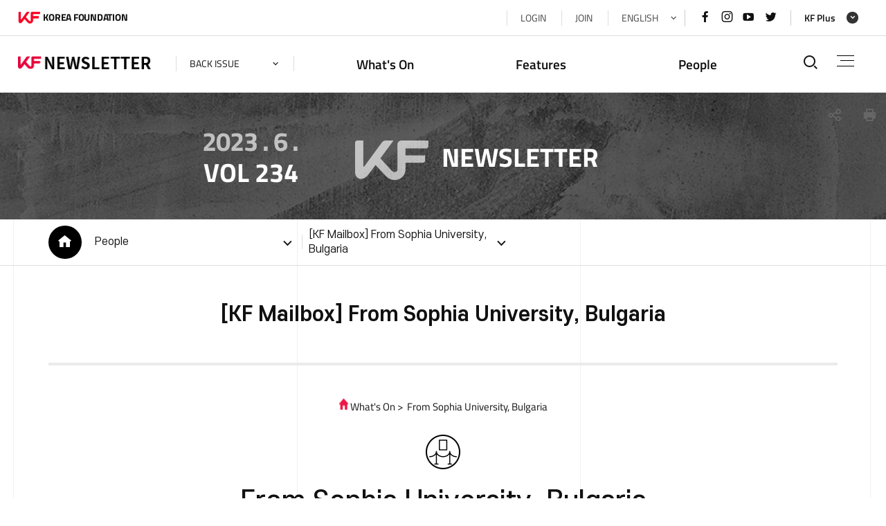

--- FILE ---
content_type: text/html; charset=UTF-8
request_url: https://www.kf.or.kr/kfNewsletter/mgzinSubViewPage.do?mgzinSn=14141&mgzinSubSn=26675&langTy=ENG
body_size: 74825
content:



<!DOCTYPE html>
<html lang="ko">
	<head>
		<meta charset="utf-8">
		<meta http-equiv="X-UA-Compatible" content="IE=edge">
		<meta name="viewport" content="width=device-width, initial-scale=1.0">
		<title>KF뉴스레터-[KF Mailbox] From Sophia University, Bulgaria</title>
		<meta name="keywords" content="[KF Mailbox] From Sophia University, Bulgaria">
		<meta name="description" content="[KF Mailbox] From Sophia University, Bulgaria 홈페이지에 오신 것을 환영합니다. ">
		
		<link rel="stylesheet" href="/css/web/kfNewsletter/sub_cnt.css" media="all">
		<link rel="stylesheet" href="/00_common/css/dgtl.css" media="all">
		<link rel="stylesheet" href="/00_common/css/ntt.css" media="all">
		<link rel="stylesheet" href="/00_common/js/mCustomScrollbar/jquery.mCustomScrollbar.css" media="all">
		<link rel="stylesheet" href="/css/web/kfNewsletter/main.css" media="all">
		<link rel="stylesheet" href="/css/web/kfNewsletter/main_202207.css" media="all">
		<link rel="stylesheet" href="/00_common/js/mCustomScrollbar/jquery.mCustomScrollbar.css" media="all">
		<link rel="image_src" href="https://www.kf.or.kr/images/web/kf/main/f_logo.png" />
		<meta property="og:type" content="website">
        <meta property="og:title" content="한국국제교류재단 KF"/>
        <meta property="og:description" content="한국국제교류재단은 대한민국의 대표 공공기관으로서 외국과의 교류사업을 통해 한국에 대한 이해를 제고하고 국제적 우호친선을 증진">
        <meta id="meta-url" property="og:url" content="">
		<meta property="og:image" content="https://www.kf.or.kr/images/web/kf/main/f_logo.png">

		<script src="/00_common/js/jquery-1.11.2.min.js"></script>
		<script src="/00_common/js/jquery-ui.min.js"></script>
		<script src="/js/jquery.form.min.js"></script>

		<script src="/00_common/js/modernizr-2.6.2.min.js"></script>
		<script src="/00_common/js/slick.min.js"></script>
		<!-- <script src="/00_common/js/jquery.fullPage.js"></script> -->
		<script src="/00_common/js/mCustomScrollbar/jquery.mCustomScrollbar.js"></script>
		<script src="/00_common/js/ScrollMagic.min.js"></script>
		<script src="/00_common/js/T3_layout.js"></script>
		<script src="/00_common/js/con_com.js"></script>
		<script src="/00_common/js/board.js"></script>

		<script src="/00_common/js/common.js"></script>
		<script src="/js/web/kfNewsletter/sub.js"></script>

		
			
			
				<script src="//developers.kakao.com/sdk/js/kakao.min.js"></script>
				<script src="https://ssl.pstatic.net/share/js/naver_sharebutton.js"></script>
			
		

		<script type="text/javascript">
	    	$(document).ready(function() {
	    		var agent = navigator.userAgent.toLowerCase();
	     		if ( navigator.userAgent.indexOf("Trident") > -1 && "" == 1) {
	     			if("ENG" == "KOR" || "ENG" == "" || "ENG" == undefined) {
	     				alert('일부 웹사이트는 Internet Explorer에서 잘 작동하지 않을 수 있습니다. 다른 브라우저를 사용하여 주시기 바랍니다.') ;
	     			} else {
	     				alert('Some websites may not work well in Internet Explorer. Please use a different browser.') ;
	     			}
	    		}

	    	});
        </script>

	</head>
    <body>

	<!-- skipArea -->
		<div id="skipArea"><a href="#gnb">메인메뉴 바로가기</a><a href="#container">본문으로 바로가기</a></div>

		<div id="wrap" class="sub-wrap">
        	<!-- header  -->
            





			<!-- header  -->
			<header id="header">
				<div class="container">
					<!-- KF logo -->
                    
                        
					       <h1><a href="javascript:location.href='https://www.kf.or.kr/kid/ssoLoginChecker.do?rtnUrl='+encodeURIComponent('https://www.kf.or.kr/kfEng/main.do?langTy=ENG')"><img src="/00_common/images/T3_layout/logo_kf.png" alt="Connecting People, Bridging the World KOREA FOUNDATION"><em>KOREA FOUNDATION</em></a></h1>
                        
                        
                    

					<div class="top_link">
						<div class="year_select">
							<a href="javascript:void(0);" class="select_btn">back issue</a>
							<ul>
                                
                                
								<li><a href="/kfNewsletter/main.do?mgzinSn=14481&langTy=ENG" >2024. 4. Vol. 244</a></li>
                                
                                
                                
								<li><a href="/kfNewsletter/main.do?mgzinSn=14461&langTy=ENG" >2024. 3. Vol. 243</a></li>
                                
                                
                                
								<li><a href="/kfNewsletter/main.do?mgzinSn=14441&langTy=ENG" >2024. 2. Vol. 242</a></li>
                                
                                
                                
								<li><a href="/kfNewsletter/main.do?mgzinSn=14421&langTy=ENG" >2024. 1. Vol. 241</a></li>
                                
                                
                                
								<li><a href="/kfNewsletter/main.do?mgzinSn=14361&langTy=ENG" >2023. 12. Vol. 240</a></li>
                                
                                
                                
								<li><a href="/kfNewsletter/main.do?mgzinSn=14321&langTy=ENG" >2023. 11. Vol. 239</a></li>
                                
                                
                                
								<li><a href="/kfNewsletter/main.do?mgzinSn=14301&langTy=ENG" >2023. 10. Vol. 238</a></li>
                                
                                
                                
								<li><a href="/kfNewsletter/main.do?mgzinSn=14261&langTy=ENG" >2023. 9. Vol. 237</a></li>
                                
                                
                                
								<li><a href="/kfNewsletter/main.do?mgzinSn=14221&langTy=ENG" >2023. 8. Vol. 236</a></li>
                                
                                
                                
								<li><a href="/kfNewsletter/main.do?mgzinSn=14181&langTy=ENG" >2023. 7. Vol. 235</a></li>
                                
                                
                                
								<li><a href="/kfNewsletter/main.do?mgzinSn=14141&langTy=ENG" >2023. 6. Vol. 234</a></li>
                                
                                
                                
								<li><a href="/kfNewsletter/main.do?mgzinSn=14101&langTy=ENG" >2023. 5. Vol. 233</a></li>
                                
                                
                                
								<li><a href="/kfNewsletter/main.do?mgzinSn=14061&langTy=ENG" >2023. 4. Vol. 232</a></li>
                                
                                
                                
								<li><a href="/kfNewsletter/main.do?mgzinSn=14021&langTy=ENG" >2023. 3. Vol. 231</a></li>
                                
                                
                                
								<li><a href="/kfNewsletter/main.do?mgzinSn=13981&langTy=ENG" >2023. 2. Vol. 230</a></li>
                                
                                
                                
								<li><a href="/kfNewsletter/main.do?mgzinSn=13941&langTy=ENG" >2023. 1. Vol. 229</a></li>
                                
                                
                                
								<li><a href="/kfNewsletter/main.do?mgzinSn=13901&langTy=ENG" >2022. 12. Vol. 228</a></li>
                                
                                
                                
								<li><a href="/kfNewsletter/main.do?mgzinSn=13861&langTy=ENG" >2022. 11. Vol. 227</a></li>
                                
                                
                                
								<li><a href="/kfNewsletter/main.do?mgzinSn=13821&langTy=ENG" >2022. 10. Vol. 226</a></li>
                                
                                
                                
								<li><a href="/kfNewsletter/main.do?mgzinSn=13781&langTy=ENG" >2022. 9. Vol. 225</a></li>
                                
                                
                                
								<li><a href="/kfNewsletter/main.do?mgzinSn=13721&langTy=ENG" >2022. 8. Vol. 224</a></li>
                                
                                
                                
								<li><a href="/kfNewsletter/main.do?mgzinSn=13681&langTy=ENG" >2022. 7. Vol. 223</a></li>
                                
                                
                                
								<li><a href="/kfNewsletter/main.do?mgzinSn=13641&langTy=ENG" >2022. 6. Vol. 222</a></li>
                                
                                
                                
								<li><a href="/kfNewsletter/main.do?mgzinSn=13621&langTy=ENG" >2022. 5. Vol. 221</a></li>
                                
                                
                                
								<li><a href="/kfNewsletter/main.do?mgzinSn=13561&langTy=ENG" >2022. 4. Vol. 220</a></li>
                                
                                
                                
								<li><a href="/kfNewsletter/main.do?mgzinSn=13521&langTy=ENG" >2022. 3. Vol. 219</a></li>
                                
                                
                                
								<li><a href="/kfNewsletter/main.do?mgzinSn=13481&langTy=ENG" >2022. 2. Vol. 218</a></li>
                                
                                
                                
								<li><a href="/kfNewsletter/main.do?mgzinSn=13441&langTy=ENG" >2022. 1. Vol. 217</a></li>
                                
                                
                                
								<li><a href="/kfNewsletter/main.do?mgzinSn=13401&langTy=ENG" >2021. 12. Vol. 216</a></li>
                                
                                
                                
								<li><a href="/kfNewsletter/main.do?mgzinSn=13361&langTy=ENG" >2021. 11. Vol. 215</a></li>
                                
                                
                                
								<li><a href="/kfNewsletter/main.do?mgzinSn=13321&langTy=ENG" >2021. 10. Vol. 214</a></li>
                                
                                
                                
								<li><a href="/kfNewsletter/main.do?mgzinSn=13281&langTy=ENG" >2021. 9. Vol. 213</a></li>
                                
                                
                                
								<li><a href="/kfNewsletter/main.do?mgzinSn=13221&langTy=ENG" >2021. 8. Vol. 212</a></li>
                                
                                
                                
								<li><a href="/kfNewsletter/main.do?mgzinSn=13181&langTy=ENG" >2021. 7. Vol. 211</a></li>
                                
                                
                                
								<li><a href="/kfNewsletter/main.do?mgzinSn=13162&langTy=ENG" >2021. 6. Vol. 210</a></li>
                                
                                
                                
								<li><a href="/kfNewsletter/main.do?mgzinSn=13161&langTy=ENG" >2021. 5. Vol. 209</a></li>
                                
                                
                                
								<li><a href="/kfNewsletter/main.do?mgzinSn=11144&langTy=ENG" >2021. 4. Vol. 208</a></li>
                                
                                
                                
								<li><a href="/kfNewsletter/main.do?mgzinSn=11100&langTy=ENG" >2021. 3. Vol. 207</a></li>
                                
                                
                                
								<li><a href="/kfNewsletter/main.do?mgzinSn=11066&langTy=ENG" >2021. 2. Vol. 206</a></li>
                                
                                
                                
								<li><a href="/kfNewsletter/main.do?mgzinSn=11028&langTy=ENG" >2021. 1. Vol. 205</a></li>
                                
                                
                                
								<li><a href="/kfNewsletter/main.do?mgzinSn=10977&langTy=ENG" >2020. 12. Vol. 204</a></li>
                                
                                
                                
								<li><a href="/kfNewsletter/main.do?mgzinSn=10933&langTy=ENG" >2020. 11. Vol. 203</a></li>
                                
                                
                                
								<li><a href="/kfNewsletter/main.do?mgzinSn=10882&langTy=ENG" >2020. 10. Vol. 202</a></li>
                                
                                
                                
								<li><a href="/kfNewsletter/main.do?mgzinSn=10842&langTy=ENG" >2020. 9. Vol. 201</a></li>
                                
                                
                                
								<li><a href="/kfNewsletter/main.do?mgzinSn=10794&langTy=ENG" >2020. 8. Vol. 200</a></li>
                                
                                
                                
								<li><a href="/kfNewsletter/main.do?mgzinSn=10745&langTy=ENG" >2020. 7. Vol. 199</a></li>
                                
                                
                                
								<li><a href="/kfNewsletter/main.do?mgzinSn=10701&langTy=ENG" >2020. 6. Vol. 198</a></li>
                                
                                
                                
								<li><a href="/kfNewsletter/main.do?mgzinSn=10660&langTy=ENG" >2020. 5. Vol. 197</a></li>
                                
                                
                                
								<li><a href="/kfNewsletter/main.do?mgzinSn=10624&langTy=ENG" >2020. 4. Vol. 196</a></li>
                                
                                
                                
								<li><a href="/kfNewsletter/main.do?mgzinSn=10581&langTy=ENG" >2020. 3. Vol. 195</a></li>
                                
                                
                                
								<li><a href="/kfNewsletter/main.do?mgzinSn=10547&langTy=ENG" >2020. 2. Vol. 194</a></li>
                                
                                
                                
								<li><a href="/kfNewsletter/main.do?mgzinSn=10514&langTy=ENG" >2020. 1. Vol. 193</a></li>
                                
                                
                                
								<li><a href="/kfNewsletter/main.do?mgzinSn=10479&langTy=ENG" >2019. 12. Vol. 192</a></li>
                                
                                
                                
								<li><a href="/kfNewsletter/main.do?mgzinSn=9973&langTy=ENG" >2019. 11. Vol. 191</a></li>
                                
                                
                                
								<li><a href="/kfNewsletter/main.do?mgzinSn=9704&langTy=ENG" >2019. 10. Vol. 190</a></li>
                                
                                
                                
								<li><a href="/kfNewsletter/main.do?mgzinSn=9670&langTy=ENG" >2019. 9. Vol. 189</a></li>
                                
                                
                                
								<li><a href="/kfNewsletter/main.do?mgzinSn=9639&langTy=ENG" >2019. 8. Vol. 188</a></li>
                                
                                
                                
								<li><a href="/kfNewsletter/main.do?mgzinSn=9606&langTy=ENG" >2019. 7. Vol. 187</a></li>
                                
                                
                                
								<li><a href="/kfNewsletter/main.do?mgzinSn=9573&langTy=ENG" >2019. 6. Vol. 186</a></li>
                                
                                
                                
								<li><a href="/kfNewsletter/main.do?mgzinSn=9541&langTy=ENG" >2019. 5. Vol. 185</a></li>
                                
                                
                                
								<li><a href="/kfNewsletter/main.do?mgzinSn=9513&langTy=ENG" >2019. 4. Vol. 184</a></li>
                                
                                
                                
								<li><a href="/kfNewsletter/main.do?mgzinSn=9478&langTy=ENG" >2019. 3. Vol. 183</a></li>
                                
                                
                                
								<li><a href="/kfNewsletter/main.do?mgzinSn=9444&langTy=ENG" >2019. 2. Vol. 182</a></li>
                                
                                
                                
								<li><a href="/kfNewsletter/main.do?mgzinSn=9417&langTy=ENG" >2019. 1. Vol. 181</a></li>
                                
                                
                                
								<li><a href="/kfNewsletter/main.do?mgzinSn=9383&langTy=ENG" >2018. 12. Vol. 180</a></li>
                                
                                
                                
								<li><a href="/kfNewsletter/main.do?mgzinSn=9346&langTy=ENG" >2018. 11. Vol. 179</a></li>
                                
                                
                                
								<li><a href="/kfNewsletter/main.do?mgzinSn=9310&langTy=ENG" >2018. 10. Vol. 178</a></li>
                                
                                
                                
								<li><a href="/kfNewsletter/main.do?mgzinSn=9273&langTy=ENG" >2018. 9. Vol. 177</a></li>
                                
                                
                                
								<li><a href="/kfNewsletter/main.do?mgzinSn=9236&langTy=ENG" >2018. 8. Vol. 176</a></li>
                                
                                
                                
								<li><a href="/kfNewsletter/main.do?mgzinSn=9198&langTy=ENG" >2018. 7. Vol. 175</a></li>
                                
                                
                                
								<li><a href="/kfNewsletter/main.do?mgzinSn=9158&langTy=ENG" >2018. 6. Vol. 174</a></li>
                                
                                
                                
								<li><a href="/kfNewsletter/main.do?mgzinSn=9124&langTy=ENG" >2018. 5. Vol. 173</a></li>
                                
                                
                                
                                
                                
                                
                                
								<li><a href="/kfNewsletter/main.do?mgzinSn=9020&langTy=ENG" >2018. 2. Vol. 170</a></li>
                                
                                
                                
								<li><a href="/kfNewsletter/main.do?mgzinSn=8991&langTy=ENG" >2018. 1. Vol. 169</a></li>
                                
                                
                                
								<li><a href="/kfNewsletter/main.do?mgzinSn=8940&langTy=ENG" >2017. 12. Vol. 168</a></li>
                                
                                
                                
								<li><a href="/kfNewsletter/main.do?mgzinSn=8903&langTy=ENG" >2017. 11. Vol. 167</a></li>
                                
                                
                                
								<li><a href="/kfNewsletter/main.do?mgzinSn=8858&langTy=ENG" >2017. 10. Vol. 166</a></li>
                                
                                
                                
								<li><a href="/kfNewsletter/main.do?mgzinSn=8822&langTy=ENG" >2017. 9. Vol. 165</a></li>
                                
                                
                                
								<li><a href="/kfNewsletter/main.do?mgzinSn=8784&langTy=ENG" >2017. 8. Vol. 164</a></li>
                                
                                
                                
								<li><a href="/kfNewsletter/main.do?mgzinSn=8737&langTy=ENG" >2017. 7. Vol. 163</a></li>
                                
                                
                                
								<li><a href="/kfNewsletter/main.do?mgzinSn=8697&langTy=ENG" >2017. 6. Vol. 162</a></li>
                                
                                
                                
								<li><a href="/kfNewsletter/main.do?mgzinSn=8659&langTy=ENG" >2017. 5. Vol. 161</a></li>
                                
                                
                                
								<li><a href="/kfNewsletter/main.do?mgzinSn=8622&langTy=ENG" >2017. 4. Vol. 160</a></li>
                                
                                
                                
								<li><a href="/kfNewsletter/main.do?mgzinSn=8585&langTy=ENG" >2017. 3. Vol. 159</a></li>
                                
                                
                                
								<li><a href="/kfNewsletter/main.do?mgzinSn=8549&langTy=ENG" >2017. 2. Vol. 158</a></li>
                                
                                
                                
								<li><a href="/kfNewsletter/main.do?mgzinSn=8513&langTy=ENG" >2017. 1. Vol. 157</a></li>
                                
                                
                                
								<li><a href="/kfNewsletter/main.do?mgzinSn=8468&langTy=ENG" >2016. 12. Vol. 156</a></li>
                                
                                
                                
								<li><a href="/kfNewsletter/main.do?mgzinSn=8428&langTy=ENG" >2016. 11. Vol. 155</a></li>
                                
                                
                                
								<li><a href="/kfNewsletter/main.do?mgzinSn=8390&langTy=ENG" >2016. 10. Vol. 154</a></li>
                                
                                
                                
								<li><a href="/kfNewsletter/main.do?mgzinSn=8349&langTy=ENG" >2016. 9. Vol. 153</a></li>
                                
                                
                                
								<li><a href="/kfNewsletter/main.do?mgzinSn=8297&langTy=ENG" >2016. 8. Vol. 152</a></li>
                                
                                
                                
								<li><a href="/kfNewsletter/main.do?mgzinSn=8262&langTy=ENG" >2016. 7. Vol. 151</a></li>
                                
                                
                                
								<li><a href="/kfNewsletter/main.do?mgzinSn=8217&langTy=ENG" >2016. 6. Vol. 150</a></li>
                                
                                
                                
								<li><a href="/kfNewsletter/main.do?mgzinSn=8173&langTy=ENG" >2016. 5. Vol. 149</a></li>
                                
                                
                                
								<li><a href="/kfNewsletter/main.do?mgzinSn=8134&langTy=ENG" >2016. 4. Vol. 148</a></li>
                                
                                
                                
                                
                                
                                
                                
                                
                                
                                
                                
                                
                                
                                
                                
                                
                                
                                
                                
                                
                                
                                
                                
                                
                                
                                
                                
                                
                                
                                
                                
                                
                                
                                
                                
                                
                                
                                
                                
                                
                                
                                
                                
                                
                                
                                
                                
                                
                                
                                
                                
                                
                                
                                
                                
                                
                                
                                
                                
                                
                                
                                
                                
                                
                                
                                
                                
                                
                                
                                
                                
                                
                                
                                
                                
                                
                                
                                
                                
                                
                                
                                
                                
                                
                                
                                
                                
                                
                                
                                
                                
                                
                                
                                
                                
                                
                                
                                
                                
                                
                                
                                
                                
                                
                                
                                
                                
                                
                                
                                
                                
                                
                                
                                
                                
                                
                                
                                
                                
                                
                                
                                
                                
                                
                                
                                
                                
                                
                                
                                
                                
                                
                                
                                
                                
                                
                                
                                
                                
                                
                                
                                
                                
                                
                                
                                
                                
                                
                                
                                
                                
                                
                                
                                
                                
                                
                                
                                
                                
                                
                                
                                
                                
                                
                                
                                
                                
                                
                                
                                
                                
                                
                                
                                
                                
                                
                                
                                
                                
                                
                                
                                
                                
                                
                                
                                
                                
                                
                                
                                
                                
                                
                                
                                
                                
                                
                                
                                
                                
                                
                                
                                
                                
                                
                                
                                
                                
                                
                                
                                
                                
                                
                                
                                
                                
                                
                                
                                
                                
                                
                                
                                
                                
                                
                                
                                
                                
                                
                                
                                
                                
                                
                                
                                
                                
                                
                                
                                
                                
                                
                                
                                
                                
                                
                                
                                
                                
                                
                                
                                
                                
                                
                                
                                
                                
                                
                                
                                
                                
                                
                                
                                
                                
                                
                                
                                
                                
                                
                                
                                
                                
                                
                                
                                
                                
                                
                                
                                
                                
                                
                                
                                
                                
                                
                                
                                
                                
                                
							</ul>
						</div>
						<ul class="linklst">
								<li>
									
										<a href="javascript:" onclick="goUnityLoginPage('kfNewsletter','');">LOGIN</a>
									
									
								</li>
								<li>
									
									
										<a href="javascript:;" onclick="goUnityJoinPage('kfNewsletter','')">JOIN</a>
									
								</li>

								<li class="lang">
                                    
	                                    
	                                        <a href="javascript:void(0);">ENGLISH</a>
	                                        <ul class="lst langList">
	                                            <li><a href="/kfNewsletter/main.do?langTy=KOR">KOREAN</a></li>
	                                        </ul>
	                                    
	                                    
                                    
								</li>
							</ul>
						<p class="snslst">
							<a href="https://www.facebook.com/koreafoundation" target="_blank"><i class="xi-facebook"></i><em class="sr-only">페이스북 바로가기</em></a>
							<a href="https://www.instagram.com/koreafoundation/" target="_blank"><i class="xi-instagram"></i><em class="sr-only">인스타그램 바로가기</em></a>
							<a href="https://www.youtube.com/user/TheKoreaFoundation" target="_blank"><i class="xi-youtube-play"></i><em class="sr-only">유튜브 바로가기</em></a>
							<a href="https://twitter.com/koreafoundation" target="_blank"><i class="xi-twitter"></i><em class="sr-only">트위터 바로가기</em></a>
						</p>
						<div class="kfPlus">
                        
                            
							<a class="hashSlide" href="#kfPlusList">KF Plus</a>
                            
                            
                        
						</div>
						<!-- <p class="popBtn"><a href="#" id="uppopBtn" class="on">POPUP</a></p> -->
					</div>
				</div>

<!-- logo -->
				<h2>
	                
						
							<a href="/kfNewsletter/main.do?langTy=ENG&mgzinSn=14141"><img src="/images/web/kfNewsletter/main/logo.png" alt="KF news letter"></a>
						
						
	                
				</h2>

				<!-- gnb -->
				<div id="nav">

					<div id="gnb">
						<!--FMENU_START-->
                        
						<div class="dep01_tit container">
							<ul>
								
									
										
										
											<li><a href="javascript:" ><span>What's On</span></a></li>
										
									

								
									
										
										
											<li><a href="javascript:" ><span>Features</span></a></li>
										
									

								
									
										
										
											<li><a href="javascript:" ><span>People</span></a></li>
										
									

								
							</ul>
						</div>
						<!--FMENU_END-->
						<div class="wrap">
						<!--START-->
							<ul class="dep01">
								
									
										
										
											<li><a href="javascript:" ><span>What's On</span></a>
										
									
	                                    <ul class="dep02">
	                                    
	                                        
	                                        	<li><a href="/kfNewsletter/mgzinSubViewPage.do?mgzinSn=14141&mgzinSubSn=26659&langTy=ENG"><span>Koreana Summer Issue Highlights Korean Palaces</span></a></li>
	                                        
	                                    
	                                        
	                                        	<li><a href="/kfNewsletter/mgzinSubViewPage.do?mgzinSn=14141&mgzinSubSn=26660&langTy=ENG"><span>2023 ASEAN Market on June 3-4</span></a></li>
	                                        
	                                    
	                                        
	                                        	<li><a href="/kfNewsletter/mgzinSubViewPage.do?mgzinSn=14141&mgzinSubSn=26662&langTy=ENG"><span>Academy Museum Launches Korean Women Directors’ Film Series</span></a></li>
	                                        
	                                    
	                                        
	                                        	<li><a href="/kfNewsletter/mgzinSubViewPage.do?mgzinSn=14141&mgzinSubSn=26663&langTy=ENG"><span>Yun Hyong-Keun Exhibition at Hastings Contemporary</span></a></li>
	                                        
	                                    
	                                        
	                                        	<li><a href="/kfNewsletter/mgzinSubViewPage.do?mgzinSn=14141&mgzinSubSn=26664&langTy=ENG"><span>Intense Difference of Its Own Exhibition Celebrates Canada–Korea Amity</span></a></li>
	                                        
	                                    
	                                        
	                                        	<li><a href="/kfNewsletter/mgzinSubViewPage.do?mgzinSn=14141&mgzinSubSn=26665&langTy=ENG"><span>KF to Host Distinguished Guests in Arts and Culture</span></a></li>
	                                        
	                                    
	                                        
	                                        	<li><a href="/kfNewsletter/mgzinSubViewPage.do?mgzinSn=14141&mgzinSubSn=26666&langTy=ENG"><span>June 2023 EVENTS</span></a></li>
	                                        
	                                    
	                                        
	                                        	<li><a href="/kfNewsletter/mgzinSubViewPage.do?mgzinSn=14141&mgzinSubSn=26667&langTy=ENG"><span>Worldwide Korea: Issues & Scenes</span></a></li>
	                                        
	                                    
	                                        
	                                    
	                                        
	                                    
	                                        
	                                    
	                                        
	                                    
	                                        
	                                    
	                                        
	                                    
	                                        
	                                    
	                                        
	                                    
	                                    </ul>
	                                </li>
                                
									
										
										
											<li><a href="javascript:" ><span>Features</span></a>
										
									
	                                    <ul class="dep02">
	                                    
	                                        
	                                    
	                                        
	                                    
	                                        
	                                    
	                                        
	                                    
	                                        
	                                    
	                                        
	                                    
	                                        
	                                    
	                                        
	                                    
	                                        
	                                        	<li><a href="/kfNewsletter/mgzinSubViewPage.do?mgzinSn=14141&mgzinSubSn=26668&langTy=ENG"><span>[Infographic] Incheon Airport Ranked Fourth among World’s Top Airports</span></a></li>
	                                        
	                                    
	                                        
	                                        	<li><a href="/kfNewsletter/mgzinSubViewPage.do?mgzinSn=14141&mgzinSubSn=26669&langTy=ENG"><span>[Korea Now] Mainstream Mixology Incorporates New Flavors</span></a></li>
	                                        
	                                    
	                                        
	                                        	<li><a href="/kfNewsletter/mgzinSubViewPage.do?mgzinSn=14141&mgzinSubSn=26670&langTy=ENG"><span>[Bridging the World] Korea-US Amity Celebrated at ‘Korean Night in Hawaii’</span></a></li>
	                                        
	                                    
	                                        
	                                        	<li><a href="/kfNewsletter/mgzinSubViewPage.do?mgzinSn=14141&mgzinSubSn=26671&langTy=ENG"><span>[Korean Content] K-pop Girl Groups Begin a New Era of K-pop Music</span></a></li>
	                                        
	                                    
	                                        
	                                        	<li><a href="/kfNewsletter/mgzinSubViewPage.do?mgzinSn=14141&mgzinSubSn=26672&langTy=ENG"><span>[KF Card News] Discussing Webtoons in a Pocha </span></a></li>
	                                        
	                                    
	                                        
	                                    
	                                        
	                                    
	                                        
	                                    
	                                    </ul>
	                                </li>
                                
									
										
										
											<li><a href="javascript:" ><span>People</span></a>
										
									
	                                    <ul class="dep02">
	                                    
	                                        
	                                    
	                                        
	                                    
	                                        
	                                    
	                                        
	                                    
	                                        
	                                    
	                                        
	                                    
	                                        
	                                    
	                                        
	                                    
	                                        
	                                    
	                                        
	                                    
	                                        
	                                    
	                                        
	                                    
	                                        
	                                    
	                                        
	                                        	<li><a href="/kfNewsletter/mgzinSubViewPage.do?mgzinSn=14141&mgzinSubSn=26673&langTy=ENG"><span>[Interview] Master Kim Kyeongah Promotes ‘Pansori’ Narrative in France</span></a></li>
	                                        
	                                    
	                                        
	                                        	<li><a href="/kfNewsletter/mgzinSubViewPage.do?mgzinSn=14141&mgzinSubSn=26674&langTy=ENG"><span>[Jeju Playbook] Reaching the Summit of Mt. Halla after Two Thwarted Attempts</span></a></li>
	                                        
	                                    
	                                        
	                                        	<li><a href="/kfNewsletter/mgzinSubViewPage.do?mgzinSn=14141&mgzinSubSn=26675&langTy=ENG"><span>[KF Mailbox] From Sophia University, Bulgaria</span></a></li>
	                                        
	                                    
	                                    </ul>
	                                </li>
                                
							</ul>
						<!--END-->
						</div>
					</div>
						<div class="gnbblind"></div>
					</div>

				<div class="top_util">
					<!-- search -->
					<a href="#searchFull" class="btnSrch hashSlide" id="srchOpen"><i class="xi-search"></i><em class="sr-only">통합검색열기</em></a>

					<!-- fullMenu -->
					<a href="#fullMenu" class="fullmenu" id="fullmenuOpen">전체메뉴<span></span><span></span><span></span></a>
				</div>
			</header>
			<!-- //header -->


            <!-- //header  -->

	         <!-- container -->
			<div id="container" class="subCntBody clearfix">
				




<div class="conBox02">
	<div class="T3_B02">
		<!--subscribe-->
		<div class="subscribe">
			<div class="con">
				<p class="left"><span>2023 . 6 .</span>
					
					
						<em>VOL 234</em>
					
				</p>
				<span class="line"><em></em></span>
				<p class="right"><span><img src="/images/web/kfNewsletter/main/kf_txt.png" alt="KF"></span><em>newsletter</em></p>
			</div>
			<form class="hidden" name="unityForm">
			    <input type="hidden" name="ctx" value="kfNewsletter" />
			    <input type="hidden" name="cmmSysId" value="" />
			</form>
			
            
		</div>
		<!--//subscribe-->
	</div>
</div>
<script>
$(document).ready(function(){
	$(".conBox02").addClass("active");
});
</script>


				<div class="subLocation">
					<div class="sub_container">
						




<script>



function subtopMenuGo(cnncId, obj,ty){

	if(cnncId != ''){

		$.ajax({

			url     : "/{ctx}/mn/menu/selectMenuCnncUrl.do",
			async   :false,
			datatype:"json",
			data    :{
						cnncId : cnncId,
						menuTy : ty
			},
			success : function(data){
				var url;


				if(data.menuTy == 'MENU'){
					url = '#';
				}else if(data.menuTy == 'BBS'){
					url = data.menuUrl+"?mi="+data.menuId+"&bbsId="+data.cntntsId;
				}else if(data.menuTy == 'SUB'){
					url = data.menuUrl+"?mi="+data.menuId+"&cntntsId="+data.cntntsId;
				}else{
					url = data.menuUrl+"?mi="+data.menuId;
				}
				location.href = url;
			}

		});
		//ajax 끝

	}else{ // 연결 메뉴가 없는 메뉴일 경우

		if($(obj).attr('data-param') != ''){
			location.href = $(obj).attr('data-param');
		}

	}
}

function clickTopMenu(menuId) {
	if(menuId != ""){
		$.ajax({
			url     : "/{ctx}/mn/menu/selectClickTopMenu.do",
			async   :false,
			type    : "post",
			datatype:"json",
			data    :{menuId : menuId},
			success : function(data){
				if(data != null && data != undefined) {
					//location.href = '/kfNewsletter/mgzinSubViewPage.do?mgzinSubSn='+data.mgzinSubSn;
					$("#mgzinSubSn").val(data.mgzinSubSn);
					$("#mgzinSn").val(data.mgzinSn);

					if($("#mgzinSubSn").val() != "" && $("#mgzinSn").val() != "") {
						//$("#topMenuForm").attr("action","/kfNewsletter/mgzinSubViewPage.do?langTy=ENG").submit();
						location.href = "/kfNewsletter/mgzinSubViewPage.do?mgzinSn="+data.mgzinSn+"&mgzinSubSn="+data.mgzinSubSn+"&langTy=ENG";
					}
				}
			}
		});
	}
}


</script>
<nav id="lnb">
	<span class="home"><i class="xi-home"></i><em class="sr-only">HOME</em></span>
	<ul class="lnb">

		

		
			
			
			
			
				
			
		

		
			

			
				<li>
					
					
						<a href="javascript:" onclick="clickTopMenu('15253')"><span>What&#039;s On</span></a>
					
				</li>
			

		
	

		
			
			
			
			
				
			
		

		
			

			
				<li>
					
					
						<a href="javascript:" onclick="clickTopMenu('15254')"><span>Features</span></a>
					
				</li>
			

		
	

		
			
			
			
			
				
			
		

		
			 
				<li class="active"><a href="javascript:"><span>People</span></a>
					<ul class="lnb_dep02">
						

									
										
										
										
										
											
										
									

								
									
										
									 	
											<li>
												<a href="/kfNewsletter/mgzinSubViewPage.do?mgzinSn=14141&mgzinSubSn=26673&langTy=ENG"><span>[Interview] Master Kim Kyeongah Promotes ‘Pansori’ Narrative in France</span></a>
											</li>
									 	
									
								
						

									
										
										
										
										
											
										
									

								
									
										
									 	
											<li>
												<a href="/kfNewsletter/mgzinSubViewPage.do?mgzinSn=14141&mgzinSubSn=26674&langTy=ENG"><span>[Jeju Playbook] Reaching the Summit of Mt. Halla after Two Thwarted Attempts</span></a>
											</li>
									 	
									
								
						

									
										
										
										
										
											
										
									

								
									
										
											<li class="active"><a href="javaScript:">
												<span>[KF Mailbox] From Sophia University, Bulgaria</span></a>
											</li>
									 	
									 	
									
								
						
					</ul>
				</li>
			

			

		
	




 </ul>
</nav>




                    </div>
					



<!-- sns -->
<div class="snsBox">
	<button type="button" class="btnShare" title="공유하기"><i class="xi-share-alt-o"></i><em class="sr-only">SNS 공유</em></button>
	<div class="sns_more">
		<a href="#" title="네이버 바로가기"><i class="xi-naver"></i><em class="sr-only">네이버 공유</em></a>
		<a id="kakao-link-btn" href="javascript:sendLink()" title="카카오 바로가기"><i class="xi-kakaotalk"></i><em class="sr-only">카카오 공유</em></a>
		<!-- <a href="#" title="구글 바로가기"><i class="xi-google"></i><em class="sr-only">구글 공유</em></a> -->
		<a href="#" title="트위터 바로가기"><i class="xi-twitter"></i><em class="sr-only">트위터 공유</em></a>
		<a href="#" title="페이스북 바로가기"><i class="xi-facebook"></i><em class="sr-only">페이스북 공유</em></a>
	</div>
	<button type="button" class="btnPrint" title="인쇄"><i class="xi-print"></i><em class="sr-only">인쇄</em></button>
</div>
<!-- //sns -->



				</div>

		   	  <!-- sub content -->
		   	  <section id="subContent">
              <div id="sub_content">
                    <div class="title_area sub_container">
                        <h2>[KF Mailbox] From Sophia University, Bulgaria</h2>
                    </div>
                    <div id="cntntsView">
                        <div class="sub_container">
                            



<div>
   <!--START-->
										
    <!--END-->
</div>
	




                        </div>
                        



<!-- <link rel="stylesheet" href="/00_common/css/ntt.css" media="all">
<link rel="stylesheet" href="/css/web/achNewsletter/sub_cnt.css" media="all">
<script src="/00_common/js/jquery-1.11.2.min.js"></script>
-->
<script src="/js/jquery.bpopup.min.js"></script>
<script src="/editor/cheditor/cheditor.js"></script>
<script>
$(function() {
	$('#slider').slick({
		infinite: true,
        slider: '.item',
		autoplay: true,
        slidesToShow: 1,
        slidesToScroll: 1,
        prevArrow: '#sliderPrev',
        nextArrow: '#sliderNext'
	});
});

function addHashTag(){
	var html = "";

	$("#tagBox").append(html);
	$("#tagInsertBtn").val("");
}

function delHashTag(obj){

	$(obj).parent().remove();
}

</script>


<div class="sub_container">
    <form name="mgzinForm" id="mgzinForm" method="post" enctype="multipart/form-data">
        <input type="hidden" name="mi"  value=""/>
        <input type="hidden" name="mgzinSn" id="mgzinSn" value="14141"/>
        <input type="hidden" name="menuId" id="menuId" value=""/>

		
			
		        <div id="sub">
   <div class="subContentContainer">
      <div class="center">
         <div style=" display: flex; justify-content: center; margin-top: 24px; margin-bottom: 28px;">
            <img src="/old/newsletter/newsletter_home/news/news_201804/images/sub_home.png" alt="" style="width: 13px; height: 16px" />&nbsp;What's On&nbsp;>&nbsp; From Sophia University, Bulgaria
         </div>
         <div class="subContent" style="text-align: justify; text-justify: inter-cluster">
            <div class="title">
               <img src="/old/newsletter/newsletter_home/news/news_201911/images/sub_topicon.png" alt="" /><span class="colorBlack" style="display: block">From Sophia University, Bulgaria</span>
            </div>
            <br />
            <p class="first" style="text-align: right;">Soyoung Kim, Visiting Professor<br />Korean Studies Department, Sofia University “St. Kliment Ohridski”</p>
            <br />
            <p class="first">I currently teach as a visiting professor in the Korean Studies Department in the Faculty of Classical and Modern Philology at Sofia University, Bulgaria. A Balkan country in southeastern Europe, Bulgaria is famous for rose oil and yogurt, among other things. The country set up diplomatic relations with Korea in 1990 and Korean language education began at Sofia University two years later. Over the past 31 years, Sofia University‘s Korean Studies Department and Korean education in Bulgaria have seen outstanding development. Recently, a gradually growing number of Bulgarians are taking continuous interest in Korea and wanting to learn Korean, riding on the huge popularity of BTS and other K-pop groups among teens and those in their twenties. Through exposure to Hallyu and media coverage, more than a few freshmen students in our department seem to have attained knowledge about Korea and Korean culture, especially popular culture, even before they were enrolled.</p>
            <p class="first">My classes are titled “Practical Korean” and “Theory and Practice of Translation,” both of which are compulsory major subjects. “Practical Korean” is regarded as more important than other subjects and I teach it for a dozen hours each week. It isn’t always easy for Bulgarians to learn Korean as the two languages differ from each other in both pronunciation and grammar, yet the students’ zeal and devotion to their Korean studies is truly amazing. In my translation class, students translate various texts such as newspaper articles, documents, proverbs, and literary pieces. Some students have developed an interest in translation of Korean literature during the class and have since become professional translators. There are graduates who have already published Bulgarian translations of Korean literary works.</p>
            <p class="first">In addition to these two major subjects, I also teach electives for Korean majors such as “Korean Traditional Music and it Samulnori” and “Hangeul Calligraphy.” “Korean Traditional Music and Samulnori” happens to be the most popular elective for Korean majors. The students express great satisfaction with the class because they not only learn the theory and practical skills of <em style="font-style: italic !important;">samulnori</em>, Korea’s traditional percussion quartet, but also can perform it on stage during Korean Culture Day and other festive events. I feel grateful and proud when I see many of the students staying behind even after a class is over, saying that they want to learn and practice more. One student said, “The sound of the <em style="font-style: italic !important;">janggu</em> [hourglass-shaped drum] is like a heartbeat. I really love samulnori.“ “Hangeul Calligraphy” was launched this year to help students who find Korean penmanship challenging, allowing them to improve by practicing to write hangeul correctly and beautifully with a calligraphy brush. It must be quite difficult to practice calligraphy for two hours without a break, but the students never complain and always try their best to improve their writing. It feels both wonderful and touching.</p>
            <p class="first">At present, Korean language classes are operated either as regular or irregular courses at four universities and at elementary, middle, and high schools in Bulgaria. As Korean education expands in the country, an increasing number of people are taking the Test of Proficiency in Korean (TOPIK), which, in Bulgaria, is conducted by the Sofia University Center for Korean Studies. One’s TOPIK result is considered significant and beginning in 2021, those whose reach Level 3 or higher are admitted to the Sofia University Korean Studies Department without having to take a written entrance test. Korean is also now included as one of the five foreign languages in the Scholastic Aptitude Test for college entrance. Students in the 12th grade must choose one language from Korean, Japanese, English, German, and French for the test.</p>
            <p class="first">Sofia University is leading and expanding Korean language education in Bulgaria. I would like to express deep gratitude to the professors and lecturers in the university’s Korean Studies Department, who spare no effort in their Korean language teaching and Korean studies research.</p>
            <p>&nbsp;</p>
            <div class="subStyle" style="width: 100%; background-color: white; padding-top: 18px">
               <img src="https://www.kf.or.kr/upload/editor/20230524102030_rgylddit.jpg" alt="" class="image" style="width: 800px; height: auto; object-fit: contain" />
               <p class="first">A Bulgaria-Korea cultural exchange event held at Sofia University’s grand auditorium</p>
            </div>
            <br />
            <p>&nbsp;</p>
            <div class="subStyle" style="width: 100%; background-color: white; padding-top: 18px">
               <img src="https://www.kf.or.kr/upload/editor/20230524102030_wwegykzm.jpg" alt="" class="image" style="width: 800px; height: auto; object-fit: contain" />
               <p class="first">A samulnori performance staged at the grand auditorium</p>
            </div>
            <br />
            <p>&nbsp;</p>
            <div class="subStyle" style="width: 100%; background-color: white; padding-top: 18px">
               <img src="https://www.kf.or.kr/upload/editor/20230524102030_vhsfslmr.jpg" alt="" class="image" style="width: 800px; height: auto; object-fit: contain" />
               <p class="first">A samulnori class underway at the Center for Korean Studies</p>
            </div>
            <br />
            <p>&nbsp;</p>
            <div class="subStyle" style="width: 100%; background-color: white; padding-top: 18px">
               <img src="https://www.kf.or.kr/upload/editor/20230524102031_seckdzrn.jpg" alt="" class="image" style="width: 800px; height: auto; object-fit: contain" />
               <p class="first">A “Hangeul Calligraphy” class</p>
            </div>
            <div class="tags">
               <img src="/old/newsletter/newsletter_home/news/news_201804/images/sub_tag.png" alt="" /><a href="/kf/search.do?searchText=Soyoung Kim" target="_blank">Soyoung Kim</a><a href="/kf/search.do?searchText=Visiting Professor" target="_blank">Visiting Professor</a><a href="/kf/search.do?searchText=Sophia University" target="_blank">Sophia University</a><a href="/kf/search.do?searchText=Bulgaria" target="_blank">Bulgaria</a><a href="/kf/search.do?searchText=Korean Traditional Music and Samulnori" target="_blank">Korean Traditional Music and Samulnori</a><a href="/kf/search.do?searchText=Hangeul Calligraphy" target="_blank">Hangeul Calligraphy</a><a href="/kf/search.do?searchText=Test of Proficiency in Korean" target="_blank">Test of Proficiency in Korean</a><a href="/kf/search.do?searchText=TOPIK" target="_blank">TOPIK</a>
            </div>
            </div>
         </div>
      </div>
   </div>

			
			
		
		
    </form>
</div>
                        <!-- //내용 -->
                    </div>
			   </div>
			   </section>
			 <!-- //sub content -->

			</div>
	        <!-- //container -->

			
				
				
					



<script src="/js/ad/ts/search2.js"></script>

<!-- KF PLUS -->
<div class="kfPluslst fixSlide kfPluslst_eng" id="kfPlusList">
    <input type="hidden" id="loginAt" value="N" >
	<div class="wrap notranslate">
		<ul>
            <li><a href="javascript:location.href='https://www.kf.or.kr/kid/ssoLoginChecker.do?rtnUrl='+encodeURIComponent('https://www.ach.or.kr/achEng/main.do')" target="_self"><img src="/00_common/images/T2_layout/img_kfplus02.png" alt="아세안문화원 ASEAN CULTURE HOUSE 로고 이미지">
                <p>KF Asean Culture House</p>
            </a></li>
            <li><a href="javascript:location.href='https://www.kf.or.kr/kid/ssoLoginChecker.do?rtnUrl='+encodeURIComponent('https://www.centralasia-korea.org/korcen/main.do?langTy=ENG')" target="_self"><img src="/00_common/images/T2_layout/img_kfplus03.png" alt="한중앙아협력포럼사무국 로고 이미지">
                <p>Korea-Central Asia Cooperation Forum Secretariat</p>
            </a></li>
            <li><a href="javascript:location.href='https://www.kf.or.kr/kid/ssoLoginChecker.do?rtnUrl='+encodeURIComponent('https://www.koreana.or.kr/koreana/main.do?langTy=ENG')" target="_self"><img src="/00_common/images/T2_layout/img_kfplus08.png" alt="KOREAN 웹진 로고 이미지">
                <p>Koreana</p>
            </a></li>
      
      
            <li><a href="javascript:location.href='https://www.kf.or.kr/kid/ssoLoginChecker.do?rtnUrl='+encodeURIComponent('https://apply.kf.or.kr/main.nkf?lang=en_US')" target="_self"><img src="/00_common/images/T2_layout/img_kfplus10.png" alt="KF지원사업신청포털 로고 이미지">
                <p>KF Application Portal</p>
            </a></li>
      <!--       <li><a href="javascript:location.href='https://www.kf.or.kr/kid/ssoLoginChecker.do?rtnUrl='+encodeURIComponent('https://www.kf.or.kr/kfglobaleschoolEng/main.do')" target="_self"><img src="/00_common/images/T2_layout/img_kfplus06.png" alt="KF 글로벌 e스쿨 로고 이미지">
                <p>KF Global e-School</p>
            </a></li> -->
            <li><a href="javascript:location.href='https://www.kf.or.kr/kid/ssoLoginChecker.do?rtnUrl='+encodeURIComponent('https://www.kf.or.kr/pdiplomacy/main.do?langTy=ENG')" target="_self"><img src="/00_common/images/T2_layout/img_kfplus07.png" alt="국민공공외교 로고 이미지">
                <p>Public Diplomacy</p>
            </a></li>
            <li><a href="javascript:location.href='https://www.kf.or.kr/kid/ssoLoginChecker.do?rtnUrl='+encodeURIComponent('https://www.kf.or.kr/koreanstudies/koreaStudiesMap.do')" target="_self"><img src="/00_common/images/T2_layout/img_kfplus12.png" alt="KF통계센터 로고 이미지">
                <p>KF Statistics Center</p>
            </a></li>
            <li><a href="javascript:location.href='https://www.kf.or.kr/kid/ssoLoginChecker.do?rtnUrl='+encodeURIComponent('https://www.kf.or.kr/archives/main/main.do?langTy=ENG')" target="_self"><img src="/00_common/images/T2_layout/img_kfplus13.png" alt="디지털아카이브 로고 이미지">
                <p>Digital Archive</p>
            </a></li>
            <li><a href="javascript:location.href='https://www.kf.or.kr/kid/ssoLoginChecker.do?rtnUrl='+encodeURIComponent('https://www.kf.or.kr/reserve/main.do?langTy=ENG')" target="_self"><img src="/00_common/images/T2_layout/img_kfplus15.png" alt="KF글로벌 통합예약포털">
                 <p>KF Reservation Portal</p>
            </a></li>
            <li>
				<a href="javascript:location.href='https://www.kf.or.kr/kid/ssoLoginChecker.do?rtnUrl='+encodeURIComponent('https://www.kf.or.kr/kfEng/cm/cntnts/cntntsView2.do?mi=2166')" target="_self">
					<img src="/00_common/images/T2_layout/img_kfplus16.jpg" alt="KF 글로벌센터">
					<p>KF Global Center</p>
				</a>
			</li>
			<li>
				<a href="javascript:location.href='https://www.kf.or.kr/kid/ssoLoginChecker.do?rtnUrl='+encodeURIComponent('https://www.kf.or.kr/metaverse')" target="_self">
					<img src="/00_common/images/T2_layout/img_kfplus17.jpg" alt="KF 글로벌센터 메타버스">
					<p>KF Global Center Metaverse</p>
				</a>
			</li>
		</ul>
	</div>
	<div class="fixblind"></div>
</div>

<!-- search Full -->

<div class="searchFull fixSlide" id="searchFull">
	<div class="wrap">
		<h3>SEARCH</h3>
		<div class="srchForm">
			<form name="srchForm" id="searchForm" method="post" action="/kfNewsletter/search.do" class="clearfix">
				<input type="hidden" name="csrfToken" value="3661cc21-3414-43f0-8b22-4c4375e6f524"/>
				<input type="hidden" name="sort" value="DATE/DESC"/>
				<input type="hidden" name="langTy" value="English"/>
				<input type="hidden" name="collection" value="total"/>
				
				<fieldset>
					<legend>통합검색</legend>
					<p><input type="search" name="query" id="query" title="검색어 입력 폼" placeholder="Please enter a search term."></p>
					<div class="search_arrow" id="autoCompleteToOn" onclick="autoOn()"> <!-- onclick="autoOn()" -->
						<a href="javascript:;" ><img src="/images/ad/ts/harrow.png" alt="arrow" /></a>
					</div><!--search_arrow-->
					<div class="search_arrow_off" id="autoComplete" onclick="autoOff()" > <!-- onclick="autoOff()" -->
						<a href="javascript:;" ><img src="/images/ad/ts/arrow_d.PNG" alt="arrow" /></a>
					</div><!--search_arrow_off-->
					<a href="javascript:searchGo('kfNewsletter')" class="btnSrch"><i class="xi-search"></i><em class="sr-only">통합검색버튼</em></a>
					<div id="rcmdResult">
						<ul class="autoList">
							<!-- <li><a href="javascript:;" onclick="hlKey('정부')" title="검색어자동완성 농어촌"><strong>정부</strong></a></li>
							<li><a href="javascript:;" onclick="hlKey('조직')" title="검색어자동완성 농어촌용수"><strong>정부</strong>조직</a></li>
							<li><a href="javascript:;" onclick="hlKey('업무 총괄')" title="검색어자동완성 농어촌 업무 총괄"><strong>정부</strong> 업무 총괄</a></li>
							<li><a href="javascript:;" onclick="hlKey('농어촌 업무 총괄')" title="검색어자동완성 한국 농어촌 업무 총괄">한국<strong>정부</strong> 업무 총괄</a></li>
							<li><a href="javascript:;" onclick="hlKey('업무 관할')" title="검색어자동완성 업무 관할 농어촌">업무 관할<strong>정부</strong></a></li> -->
						</ul>
					</div>
				</fieldset>
			</form>
		</div>
		<p class="keyword">
			<a href="#">#Arts</a>
			<a href="#">#KF</a>
			<a href="#">#Seminar</a>
			<a href="#">#KOREA</a>
		</p>
		<a href="#srchOpen" class="btnClose" id="srchClose"><i class="xi-close"></i><em class="sr-only">통합검색닫기</em></a>
	</div>
	<div class="fixblind"></div>
</div>


<!-- 전체메뉴 -->
<div class="popFullmenu">
	<div class="fullMenuBox">
		<h3 class="sr-only">전체메뉴</h3>
		<div class="nav"></div>
		<a href="#fullmenuOpen" id="fullmenuClose"><i class="xi-close"></i><em class="sr-only">전체메뉴 닫기</em></a>
	</div>
</div>
<!-- //전체메뉴 -->
<script>

//추천검색어
$("#query").keyup(function(e){
	//비우기
	$(".autoList").empty();
	//추천 검색어(처음 접근 및 새로 고침 시 일간부터 보이도록)
	if($("#rcmdResult").is(':visible') == true) { // 검색어 자동완성 div가 보임 상태일때
		if($.trim($(this).val()) == "") { // 단어가 없으면 div 닫음
			autoOff();
			$("#autoList").empty();
		}
	} else { // 검색어 자동완성 div가 안보이는 상태일때
		if($.trim($(this).val()) != "") { // 단어가 있으면 div 보임
			// 검색어 자동완성 div 열기
			autoOn();
		}
	}
	$.ajax({
		url  : "/kf/ark.do",
		data : {
				target : "KF_NEW",
				convert  : "fw",
				query  : $(this).val(),
				datatype : "json"
		},
		type : "post",
		dataType : "json",
		async : false,
		success : function(data) {
			if(data.result != "" && data.result != undefined) {
				var html = "";
				for(var i=0; i<data.result.length; i++) { // 반환된 데이터의 맵 개수 0,1
					for(var j=0; j<data.result[i].totalCount; j++) { // 반환된 맵 안의 리스트 내 총 개수 1~10
						if(data.result[i].items[j].linkUrl == ''){	
							html += "<li>";
							html += 	"<a href='javascript:;' onclick=\"hlKey('"+data.result[i].items[j].keyword+"');\">"+data.result[i].items[j].hkeyword+"</a>";
							html += "</li>";
						}else if(data.result[i].items[j].linkUrl != ''){
							html += "<li>";
							html += 	"<a href='javascript:;' onclick=\"hlKey('"+data.result[i].items[j].keyword+"');\">"+data.result[i].items[j].hkeyword+"</a><a class='totalSearchLink_kf' target='_blank' href='"+data.result[i].items[j].linkUrl+"'>"+data.result[i].items[j].linkName+"</a>";
							html += "</li>";
						}
					}
				}
				//html이 만들어졌을때만 append
				if(html != ""){
					$(".autoList").empty();
					$(".autoList").append(html);
				}
			}
		},
		error   : function(data) {
			console.log("추천 검색어 기능에 오류가 발생했습니다.");
		}
	});
});

//자동완성 검색어 클릭시
function hlKey(str) {
	$("#query").val(str);
	fnTotalSearch("","N","",str,"");
}
//사이트 ,     더보기 여부,더보기 시 타입, 검색어,  메뉴 타입   총 개수
function fnTotalSearch(collection, moreAt, srchType, reqTxt, menuTy, cnt){
	//검색어 입력 여부
	if(reqTxt != "" && reqTxt != undefined) {
		$("#query").val(reqTxt);
	}

	if($.trim($("#query").val()) == "") {
		alert("검색어를 입력해주세요");
		return;
	}

	// 검색 시 메뉴 타입 여부
	if(menuTy != "" && menuTy != undefined) {
		$("#menu_ty").val(menuTy);
	} else {
		$("#menu_ty").val("");
	}

	if(moreAt == '' || moreAt == undefined) {
		$("#moreAt").val("N");
	} else {
		// 더 보기 여부
		$("#moreAt").val(moreAt);
	}

	// 더 보기 클릭 시 어디서 눌렀는지 저장 게시판(BBS)
	$("#srchType").val(srchType);


	if(collection != "") { // 통합 검색이 아닌 개별 검색일때 홈페이지 아이디 저장
		$("#collection").val(collection);
	}

	//통합 검색 및 검색 시 날짜 타입 치환
	var str = "";
	if($("#sdt").val() != "" && $("#sdt").val() != undefined) {
		str = $("#sdt").val();
		$("#startDate").val(str.replace(/-/gi,"."));
	}
	if($("#edt").val() != "" && $("#edt").val() != undefined) {
		str = $("#edt").val();
		$("#endDate").val(str.replace(/-/gi,"."));
	}

	// 검색
    $("#searchForm").attr("action","/kfNewsletter/search.do").submit();
    //return true;
}

const searchInput = document.getElementById('query'); 
searchInput.addEventListener('search', function() { $('#rcmdResult').hide();});
</script>
				
			

	        <!-- footer -->
            
	            
	            	




<!-- footer -->
<footer id="footer">
	<div class="ft_wrap">
		<div class="container">
			<ul class="lst">
				<li><a href="/kfEng/cm/cntnts/cntntsView.do?mi=2293&cntntsId=1750">Terms of Use</a></li>
				<li><a href="/kfEng/cm/cntnts/cntntsView.do?mi=2294&cntntsId=1751">Privacy Policy</a></li>
				
                	<li><a href="/kfEng/cm/cntnts/cntntsView.do?mi=2129&cntntsId=1630">Annual Report</a></li>
				<li><a href="/kfEng/cm/cntnts/cntntsView2.do?mi=2131">Directions</a></li>
				
				<!-- <li><a href="/kfEng/cm/cntnts/cntntsView.do?mi=2295&cntntsId=1749">RemoteCall Service</a></li> 210513 삭제요청 옴 -->
			</ul>

			<!-- site link -->
			<div class="ftBtn_wrap" style="display:none">
				<div class="ftBtn">
					<button type="button">KF SITE<i class="xi-angle-up-thin"></i></button>
					<div>
						<ul>
							<li><a href="http://www.mofa.go.kr/eng/index.do" target="_blank" title="새창으로 열기">Ministry of Forein Affairs</a>
							<li><a href="http://www.ikorea.ac.kr/" target="_blank" title="새창으로 열기">The Center for information on Korea Culture</a>
							<li><a href="http://www.korea.net/index.do" target="_blank" title="새창으로 열기">Dynamic Korea</a>
							<li><a href="http://world.kbs.co.kr/korean/" target="_blank" title="새창으로 열기">KBS World Radio</a>
							<li><a href="http://www.historyfoundation.or.kr/" target="_blank" title="새창으로 열기">Northeast Asian History Foundation</a>
							<li><a href="http://www.acrc.go.kr/acrc/index.do" target="_blank" title="새창으로 열기">Anti-curruption &amp; Civil Rights Commission</a>
		                    <li><a href="https://435b7558371e22c59c9daa9694fe060d2a82f555-www.googledrive.com/host/0B5eroT8pQld8V0txV0ZNZjU2amM/" target="_blank" title="새창으로 열기">Korean Collection Consortium of North America </a>
						</ul>
					</div>
				</div>
			</div>
		</div>
	</div>

	<div class="ft_box container">
		<a href="#" class="logo"><img src="/images/web/kfEng/main/f_logo.png" alt="KOREA FOUNDATION KF-한국교류재단"></a>
		<div class="box_info clearfix">
            <address>
            
          	  
            	<span class="fsSCD"><!----> <em>55, Sinjung-ro, Seogwipo-si, Jeju-do, 63565, Republic of Korea</em> <em>Tel : +82-1644-7707(+82-64-804-1000)</em>   <em>Fax : +82-64-804-1274</em> <em>E-Mail : webmaster@kf.or.kr</em></span>
            	<span><strong>[KF Global Center]</strong><!----> <em>19 Fl., Mirae Asset Center 1 West Tower, 26 Euljiro 5-gil, Jung-gu, Seoul, 04539, Republic of Korea </em> <em>Tel : +82-2-2151-6565</em> <em>Fax : +82-2-2151-6592</em> <em>E-Mail : webmaster@kf.or.kr </em></span>
                <span><strong>[Korea-Central Asia Cooperation Forum Secretariat]</strong><!----> <em>04539 19 Fl., Mirae Asset Center 1 West Tower, 26 Euljiro 5-gil, Jung-gu, Seoul, 04539, Republic of Korea</em> <em>Tel : +82-2-2151-6565</em> <em>Fax : +82-2-2151-6592</em> <em>E-Mail : casecretariat@kf.or.kr </em></span>
                <span><strong>[ASEAN Culture House]</strong><!----> <em>162, Jwadong-ro, Haeundae-gu, Busan, 48108, Republic of Korea</em> <em>Tel : +82-51-775-2000</em> <em>Fax : +82-51-775-2020</em> <em>E-Mail : ach@kf.or.kr</em></span>
          	   
            
            	<p>Copyright ⓒ The Korea Foundation. All rights reserved. </p>
            </address>
            
           
		

        </div>
		<!-- <p>COMMENTS AND QUESTIONS TO <strong>webmaster@kf.or.kr</strong></p> -->

		

	</div>

	<a href="#" class="moveTop"><i class="xi-arrow-up"></i><em class="sr-only">상단으로 이동</em></a>
</footer>
<!-- // footer -->




	            
	            
            
            <!-- // footer -->



        </div>

    </body>
</html>



--- FILE ---
content_type: text/css;charset=UTF-8
request_url: https://www.kf.or.kr/css/web/kfNewsletter/sub_cnt.css
body_size: 17255
content:
@charset "utf-8";
@import url("/00_common/css/T3_layout.css");
@import url("/00_common/css/con_com.css");
@import url("/00_common/css/kf_ntt.css");
@import url("layout_ctm.css");

/* 0102_2019 대양주 차세대 정책전문가 포럼 */
.forumBox{background: #f7f7f7; border-top: 1rem solid #000; text-align: center; padding: 3.5rem 0 2rem;}
.forumBox p{margin-top: 0.5rem;}
.diaTit{position: relative; margin: 2.5rem 0 0.5rem;}
.diaTit h3{display: inline-block; font-family: 'SCDream'; font-size: 1.7rem; color: #000; word-break: keep-all;padding-right:2rem; position: relative; background: #fff;}
.diaTit h3:after{content: ""; width: 0.5rem; height: 0.5rem; background: #000; position: absolute; right: 0; top: 50%; transform: translateY(-50%) rotate(45deg); -webkit-transform: translateY(-50%) rotate(45deg);}
.diaTit:before{content: ""; width: 100%; height: 1px; background: #000; position: absolute; right: 0; top: 50%; transform: translateY(-50%); -webkit-transform: translateY(-50%);}
.infoBox{background: #f2f2f2; text-align: center; padding: 0.4rem 0; margin: 4rem 0 2rem;}
.infoBox li{display: inline-block; position: relative; padding-left: 1.5rem; margin-right: 1.3rem; font-size: 0.8rem;}
.infoBox li::before{display: block; content: ""; font-family: 'Xeicon'; font-size: 0.7rem; text-align: center; line-height: 1.2rem; color: #fff; width: 1.2rem; height: 1.2rem; background: #9b9b9b; border-radius: 50%; position: absolute; top: 0.1rem; left: 0;}
.infoBox li.location::before{content: "\eb59";}
.infoBox li.time::before{content: "\ea2c";}
.infoBox li.phone::before{content: "\e9d3";}
.infoBox li.mail::before{content: "\ea07";}
.hashList{position: relative; border-top: 1px solid #ccc; padding: 1.5rem 7rem 0 1.8rem;}
.hashList::before{content: "\ea36"; font-size: 1rem; color: #000; font-family: 'Xeicon'; position: absolute; top: 1.4rem; left: 0;}
.hashList li{display: inline-block; margin-right: 0.5rem; margin-bottom: 0.5rem;}
.hashList li a{display: block; padding: 0.1rem 0.6rem; background: #000; color: #fff; transform: skewX(-15deg); -webkit-transform: skewX(-15deg); transition: 0.3s; -webkit-transition: 0.3s;}
.hashList li a:hover{background: #ff2727;}
.eng1{display: inline-block; position: absolute; right: 0; bottom: 0; border: 1px solid #ccc; padding: 0.2rem 1.3rem; color: #666; border-radius: 1rem; transition: 0.3s; -webkit-transition: 0.3s;}
.eng1 i{padding-right: 0.3rem; font-size: 0.8rem;}
.eng1:hover{background: #ff2727; color: #fff;}

/* 0201_2019 4월 KF행사안내 */
.topBox{padding: 5.4rem 0;}
.topBox.evt{background: url(/images/web/kfNewsletter/sub_cnt/img_evt.png) no-repeat center; background-size: cover;}
.topBox h3{padding: 2rem 0 1rem; font-size: 2.2rem; color: #fff; text-align: center; font-family: 'SCDream'; position: relative; font-weight: 300;}
.topBox h3::before{display: block; content: ""; width: 1.7rem; height: 1.65rem;  position: absolute; top: 0; left: 50%; transform: translateX(-50%); -webkit-transform: translateX(-50%);}
.topBox.evt h3::before{background: url(/images/web/kfNewsletter/sub_cnt/ico_cal.png) no-repeat center; background-size: cover;}
.topBox h3::after{display: block; content: ""; width: 3.5rem; height: 1px; position: absolute; left: 50%; bottom: 0; transform: translateX(-50%); -webkit-transform: translateX(-50%); background: rgba(255, 255, 255, 0.7);}
.topBox p{margin: 1rem 0; text-align: center; color: #fff;}
.evtList{margin: 3rem 0;}
.evtList:after{display: block; content: ""; clear: both;}
.evtList li{width: 25%; float: left; padding-top: 1rem; border-top: 1px solid #ccc; position: relative; text-align: center; margin-bottom: 3rem;}
.evtList li::after{display: block; content: ""; width: 0.5rem; height: 0.5rem; border-radius: 50%; background: #3e4e6f; position: absolute; top: -0.25rem; left: 50%; transform: translateX(-50%); -webkit-transform: translateX(-50%); transition: 0.3s; -webkit-transition: 0.3s;}
.evtList li a{display: block; width: 90%; margin: 0 auto;}
.evtList li p{text-align: center; border: 3px solid #b2b8c6; border-radius: 1.5rem; padding: 0.1rem 0; color: #65718b; font-weight: 600; font-size: 1rem; overflow: hidden; white-space: nowrap; text-overflow: ellipsis; transition: 0.3s; -webkit-transition: 0.3s;}
.evtList li h4{font-size: 0.97rem; font-weight: 700; font-family: 'SCDream'; padding: 0.5rem 0; margin-bottom: 0.5rem; border-bottom: 1px solid #000; word-break: keep-all; display: table; width: 100%;}
.evtList li h4 span{display: table-cell; vertical-align: middle; height: 6.4rem; overflow: hidden;}
.evtList li a > span{padding-left: 1rem; position: relative; font-size: 0.7rem; color: #8c8c8c; position: relative; font-family: 'SCDream';}
.evtList li a > span::before{content: "\eb59"; font-family: 'Xeicon'; color: #8c8c8c; font-size: 0.7rem; position: absolute; left: 0; top: 0; }
.evtList li:hover:after{transform: translate(-50%, -1rem); -webkit-transform: translate(-50%, -1rem); background: #ff2727;}
.evtList li:hover p{color: #ff2727; border: 3px solid #ff2727;}
.evtList li:hover h4{color:#bb0505;}

/* 0202_세계 속 한국 이슈 & 현장 */
.topBox.issue{background: url(/images/web/kfNewsletter/sub_cnt/img_issue.png) no-repeat center; background-size: cover;}
.topBox.issue h3::before{background: url(/images/web/kfNewsletter/sub_cnt/ico_cup.png) no-repeat center; background-size: cover;}
.issueList{margin: 2rem 0;}
.issueList::after{display: block; content: ""; clear: both;}
.issueList li{width: 23.5%; margin-right: 2%; float: left; margin-bottom: 3rem; position: relative;}
.issueList li:nth-of-type(4n){margin-right: 0; position: relative;}
.issueList li::after{display: block; content: ""; width:0.5rem; height: 0.5rem; border-radius: 50%; background: #3e4e6f; position: absolute; top: -0.25rem; left: 0;}
.issueList li a{display: block;}
.issueList li h4{padding: 0.5rem 0; border-top: 1px solid #ccc; height: 3.85rem; overflow: hidden; word-break: keep-all; text-align: center; font-size: 1rem; font-family: 'SCDream';}
.issueList li p{position: relative; height: 22.5rem; border: 1px solid #ccc; overflow: hidden;}
.issueList li p img{position: relative; max-width: 100%; width: 100%; height: auto; top: 50%; left: 50%; transform: translate(-50%, -50%); -webkit-transform: translate(-50%, -50%); transition: 0.3s; -webkit-transition: 0.3s;}
.issueList li:hover h4{color: #bb0505;}
.issueList li:hover::after{background: #ff2727;}
.issueList li:hover p img{transform: translate(-50%, -50%) scale(1.1); -webkit-transform: translate(-50%, -50%) scale(1.1);}

/* 0301_한일중3국협력사무국 이종헌 사무총장 */
.grtBox{height: 20.25rem;}
.grtBox::after{display: block; content: ""; clear: both;}
.grtBox p{width: 50%; height: 100%; float: left; background: url(/images/web/kfNewsletter/sub_cnt/img_0301_01.png) no-repeat center; background-size: cover;}
.grtBox div{width: 50%; height: 100%; float: right; padding: 4rem 3rem 0; background: #2a384a; color: #fff; font-size: 1.3rem; word-break: keep-all; font-family: 'SCDream'; font-weight: 300; position: relative;}
.grtBox div strong{font-size: 1.7rem; display: block; margin: 1rem 0; line-height: 1.3;}
.grtBox div span{font-size: 0.85rem; position: absolute; bottom: 2rem; right: 3rem;}
.sent{margin-top: 1.5rem; color: #333; line-height: 1.8; font-weight: 300; font-size: 0.85rem;}
.sent p{font-weight: 600;}
.after{margin-top: 1.5rem;}
.after::after{display: block;content: ""; clear: both;}
.after .sent:nth-of-type(1){margin-top: 0;}
.after .left{float: left; width: calc(100% - 25rem);}
.after .rsp_img{width: 22.5rem; float: right;}
.hashList2{position: relative; border-bottom: 1px solid #ccc; margin-top: 3rem; padding: 0 7rem 0.5rem 1.8rem;}
.hashList2::before{content: "\ea36"; font-size: 1rem; color: #000; font-family: 'Xeicon'; position: absolute; top: 0.1rem; left: 0;}
.hashList2 li{display: inline-block; margin-right: 1rem; margin-bottom: 0.5rem;}
.hashList2 li a{position: relative;}
.hashList2 li a::after{display: block; content: ""; width: 105%; height: 0.7rem; background: #e5e5e5; position: absolute; bottom: 0; left: 0; z-index: -1; transition: 0.3s; -webkit-transition: 0.3s;}
.hashList2 li a:hover::after{background: #b2b8c6;}
.eng2{display: inline-block; position: absolute; right: 0; bottom: 0.7rem; background: #2a384a; color: #fff; padding: 0.2rem 1rem; border-radius: 1rem; transition: 0.3s; -webkit-transition: 0.3s;}
.eng2 i{padding-right: 0.3rem;}
.eng2:hover{background: #ff2727;}

 /* 월간지 설정 */
.newsletset .titBox{border:1px solid #111; padding:1rem; line-height:2rem; margin-bottom:3rem;}
.newsletset .titBox h3{font-family:'SCDream'; font-size:1.5rem; padding-left:2.5rem; padding-right:12.5rem; word-break:keep-all;}
.newsletset .titBox h3 span{position:absolute; left:1rem; top:1rem; width:2rem; height:2rem; line-height:1.7rem; text-align:center; border-radius:50%;
	background: rgb(248,56,0);
	background: -moz-linear-gradient(top,  rgba(248,56,0,1) 0%, rgba(250,200,34,1) 100%);
	background: -webkit-linear-gradient(top,  rgba(248,56,0,1) 0%,rgba(250,200,34,1) 100%);
	background: linear-gradient(to bottom,  rgba(248,56,0,1) 0%,rgba(250,200,34,1) 100%);
}
.newsletset .titBox .date{position:absolute; right:1rem; top:1rem; }
.newsletset .titBox .date p{display:inline-block;}
.newsletset .titBox .date p + p{margin-left:1rem;}
.newsletset .titBox .date span{display:inline-block; height:2rem; vertical-align:top; border-radius:1rem; border:1px solid #ccc; padding:0 1.5rem; margin-left:.25rem;}
.newsletset .pageBox{border-top:1px solid #111;}
.newsletset .pageBox:nth-of-type(1){border-top:2px solid #af4040;}
.newsletset .pageBox .tit{padding:1rem; line-height:2rem; overflow:hidden;}
.newsletset .pageBox .tit h4{width:calc(100% - 7rem); display:inline-block; font-family:'SCDream'; font-size:1rem; font-weight:600;}
.newsletset .pageBox .tit .pageInsert{float:right; margin-top:0;}
.newsletset .pageBox .cont{padding:1rem; background:#f7f7f7; border-top:1px solid #ccc;}
.newsletset .pageBox ul{font-size:0; line-height:0;}
.newsletset .pageBox li{display:inline-block; width:49%; vertical-align:top; font-size:.8rem; line-height:1.6; margin:5px .5%; border:1px solid #ccc; background:#fff; padding:.5rem .75rem;}
.newsletset .pageBox li:hover{border-color:#3e4e6f;}
.newsletset .pageBox li span{float:left; width:1.25rem; height:1.25rem; vertical-align:middle; color:#fff; margin-right:.5rem; text-align:center; background:#3e4e6f;}
.newsletset .pageBox li .page_tit{width:calc(100% - 3.25rem);float:left;}
.newsletset .pageBox li .pageDel{float:left; width:1.25rem; height:1.25rem; text-align:center; line-height:1.25rem;}

/* 공통 스타일 */
#sub_content .title { text-align:center; font-family:"SCDream"; font-size:2rem; margin-bottom:3rem; font-weight:600; word-break:keep-all; }
#sub_content .title img { margin-bottom:1rem; }

#sub_content .goTranslatePage a { position: absolute; right: 0; bottom:0; display: inline-block; border: 1px solid #ccc; padding: 0.4rem 1.3rem; color: #666; border-radius: 1rem; transition: 0.3s; -webkit-transition: 0.3s; }
#sub_content .goTranslatePage a:hover,
#sub_content .goTranslatePage a:focus { background:#f00; color:#fff; }

.subStyle { padding:0 !important; }

/* 행사안내 */
#events .eventsContainer .eventsContent .tileContainer { font-size:0; line-height:0; }
#events .eventsContainer .eventsContent .tileContainer .tile {position:relative;display:inline-block;width:25%;line-height:1.3;vertical-align:top;text-align:center;border-top:1px solid #ccc;padding-top:1rem;margin-bottom: 2rem;}
#events .eventsContainer .eventsContent .tileContainer .tile:after{display: block; content: ""; width: 0.5rem; height: 0.5rem; border-radius: 50%; background: #3e4e6f; position: absolute; top: -0.25rem; left: 50%; transform: translateX(-50%); -webkit-transform: translateX(-50%); transition: 0.3s; -webkit-transition: 0.3s;}
#events .eventsContainer .eventsContent .tileContainer .box { width:90%; margin:0 auto; }
#events .eventsContainer .eventsContent .tileContainer .tile .date { text-align: center; border: 3px solid #b2b8c6; border-radius: 1.5rem; padding: 0.1rem 0; color: #65718b; font-weight: 600; font-size: 1rem; overflow: hidden; white-space: nowrap; text-overflow: ellipsis; }
#events .eventsContainer .eventsContent .tileContainer .tile .event {font-size: 0.97rem;font-weight: 700;font-family: 'SCDream';padding: 1.5rem 0 0;margin-bottom: 0.5rem;}
#events .eventsContainer .eventsContent .tileContainer .tile .event small {display:block;margin-top: 2rem;/* padding-top: 0.8rem; */color:#8c8c8c;font-size:0.7rem;font-weight:400;/* border-top:1px solid #000; */}

/* 이슈현장 */
.tileContainer {  column-count:inherit !important; line-height:0; font-size:0; }
.tileContainer > a { position:relative; text-align:center; vertical-align:top; width:33.333%; }
.tileContainer > a:before { content:''; position:absolute; left:15px; top:0; display:block; width:calc(100% - 30px); height:1px; background:#ccc; }
.tileContainer > a:after { position:absolute; top: -0.25rem; left: 15px; display: block; content: ""; width:0.5rem; height: 0.5rem; border-radius: 50%; background: #3e4e6f; -webkit-transition:background 0.3s; -ms-transition:background 0.3s; -moz-transition:background 0.3s; transition:background 0.3s; }
.tileContainer > a .name { font-family:"SCDream"; word-break:keep-all; -webkit-transition:color 0.3s;- ms-transition:color 0.3s; -moz-transition:color 0.3s; transition:color 0.3s; }
.tileContainer > a img { max-width:100%; }
.tileContainer > a:hover .name,
.tileContainer > a:focus .name{ color:#bb0505; }
.tileContainer > a:hover:after,
.tileContainer > a:focus:after{ background-color:#bb0505; }

@media(max-width:1024px){
    .evtList li{width: 33.333%;}
    .issueList li{width: 32%;}
    .issueList li:nth-of-type(4n){margin-right: 2%;}
    .issueList li:nth-of-type(3n){margin-right: 0;}

    .grtBox div{font-size: 1.2rem;}
    .grtBox div strong{font-size: 1.5rem;}

    /* 행사안내 */
    #events .eventsContainer .eventsContent .tileContainer .tile { width:33.333%; }

	/* 이슈현장 */
	.tileContainer > a { width:50%; }
}

@media(max-width:820px){
    .diaTit:before{top: 0; right: 0; left: auto;}
    .diaTit h3{display: block; padding-top: 1rem; padding-right: 0; background: none;}
    .diaTit h3:after{left: 0; top: 0;}

    .after .left{width: 100%; float: none;}
    .after .rsp_img{width: 100%; float: none; margin-top: 1rem;}

    .grtBox{height: auto;}
    .grtBox p{width: 100%; height: 17rem; float: none;}
    .grtBox div{width: 100%; float: none; height: auto; padding: 3rem 2rem;}

    /* 월간지 설정 */
    .newsletset .titBox h3{padding-right:0; font-size:1.15rem;}
    .newsletset .titBox .date{position:relative; right:auto; top:auto; text-align:right; margin-top:.75rem; padding-top:.75rem; border-top:1px dashed #ddd;}
	.newsletset .pageBox li{width:99%;}
}

@media(max-width:750px){
    .evtList li{width: 50%;}
    .issueList li{width: 49%;}
    .issueList li:nth-of-type(3n){margin-right: 2%;}
    .issueList li:nth-of-type(2n){margin-right: 0;}

    /* 행사안내 */
    #events .eventsContainer .eventsContent .tileContainer .tile { width:50%; }
    #events .eventsContainer .eventsContent .tileContainer .tile .event small { margin-top:1rem; }
}

@media(max-width:680px){
    .forumBox{padding: 2rem 0 1rem;}
    .diaTit h3{font-size: 1.5rem;}

    .hashList{padding-right: 0;}
    .eng1{position: static; margin-top: 1rem;}

    .hashList2{padding-right: 0;}
    .eng2{position: static; margin-top: 1rem;}

	/* 이슈현장 */
	.tileContainer > a { width:100%; }
}

@media(max-width:520px){

    .topBox{padding: 2.5rem 0;}
    .topBox h3{font-size: 1.8rem;}
    .evtList li{width: 100%; float: none;}
    .evtList li a{width: 100%;}
    .evtList li h4{display: block; padding: 1.5rem 0;}
    .evtList li h4 span{display: inline-block; height: auto;}
    .issueList li{width: 100%; float: none; margin-right: 0;}
    .issueList li h4{height: auto;}
    .issueList li p{height: auto; text-align: center;}
    .issueList li p img{position: static; transform: none; -webkit-transform: none;}
    .issueList li:hover p img{transform: scale(1.1); -webkit-tranform: scale(1.1);}

    .grtBox p {height: 14rem;}
    .grtBox div{font-size: 1.1rem;}
    .grtBox div strong{font-size: 1.2rem;}

    .sent{margin-top: 1rem;}

    /* 월간지 설정 */
	.newsletset .pageBox .tit h4{width:100%; float:left;}

	/* 공통 스타일 */
	#sub_content .title { font-size:1.5rem; }

	/* 행사안내 */
    #events .eventsContainer .eventsContent .tileContainer .tile { width:100%; }
}

@media(max-width:400px){

    .diaTit h3{font-size: 1.4rem;}
    .infoBox{margin: 1rem 0;}
    .hashList li a{font-size: 0.8rem;}
    .eng1{padding: 0.2rem 1rem; margin-top: 0.5rem; font-size: 0.8rem;}
    .eng2{font-size: 0.8rem;}

    .grtBox p {height: 11rem;}
    .grtBox div{font-size: 0.8rem; padding: 2rem 1rem;}
    .grtBox div strong{font-size: 1rem;}
    .grtBox div span{right: 1rem; bottom: 1rem; font-size: 0.8rem;}
}

--- FILE ---
content_type: text/css;charset=UTF-8
request_url: https://www.kf.or.kr/00_common/css/dgtl.css
body_size: 42849
content:
@charset "utf-8";

.content{width:100%;}
/* 스타일가이드 */
.kora_ex_wrap {width: 100%; background-color: #eee; border-radius: 10px;padding: 40px 100px 5px;margin-bottom: 30px;text-align: center;}


.kora_ex_wrap:after {display: block; content: ""; clear: both;}

.kora_ex_img {width: 100%;display: block;margin-top: 100px;}
.kora_ex_wrap .ex_img_layout { background-color: #fff; padding-top: 50px; height: 900px;}
.kora_ex_wrap .ex_img_layout.text {height: 400px;padding-top:10px;}
.kora_ex_wrap .ex_img_layout.text p {padding: 0 15px;}
.kora_ex_wrap .ex_img_layout.height2 {height: 1100px; padding-top: 10px;}
.kora_ex_wrap .ex_img_layout.height3 {height: 1200px; padding-top: 10px;}
.kora_ex_wrap .ex_img_layout.height50 {height: 700px; padding-top: 10px;}
.kora_ex_wrap .ex_img_layout.height40 {height: 600px; padding-top: 10px;}
.kora_ex_wrap .ex_img_layout.height30 {height: 500px; padding-top: 10px;}
.kora_ex_wrap .ex_img_layout.height35 {height: 1200px; padding-top: 10px;}
.kora_ex_wrap .ex_code_box {margin-left: 20px;}
.kora_ex_wrap .layout_info {font-size: 20px; color: #333;margin-top: 20px;font-weight: bold;}
.kora_ex_wrap .di_cont {width: 100%;}



/*books and more*/
.sub-cont .content .bm-fir{line-height:25px; }
.sub-cont .content .box01{height:auto; background:#fff5e1; padding:40px 36px; text-align:justify; margin-top:65px; }
.sub-cont .content .box01 h3{font-size:1.3rem; font-weight:700; font-family: 'SCDream'; margin-bottom:5px; }
.sub-cont .content .box01 h5{font-weight:400; margin-bottom:3px; font-size:.9rem; color:#000;}
.sub-cont .content .box01 p{line-height:1.5; font-size:.8rem;}
.sub-cont .content .box01.noma{margin:0; }
.sub-cont .content .box01.noma2{margin-top:45px; }
.sub-cont .content p.one{margin-top:35px; clear:both; }
.sub-cont .content p.one.m-top00 { margin-top: 0px; }
.sub-cont .content p.one.m-top10{margin-top:10px; }
.sub-cont .content p.one.m-top20{margin-top:20px; }
.sub-cont .content p.one.m-top30{margin-top:30px; }
.sub-cont .content p.one.m-top35{margin-top:35px; }
.sub-cont .content p.one.m-top40{margin-top:40px; }
.sub-cont .content p.one.m-top45{margin-top:45px; }
.sub-cont .content p.one.m-top50{margin-top:50px; }
.sub-cont .content p.one.m-top60{margin-top:60px; }

/* content layout : START ************/
.tit-wrap{padding-top:0 !important; text-align:center; }
.tit-wrap h1{display:inline-block; padding:.25rem 1.5rem; border-radius:2rem; font-size:1.15rem; font-weight:400; margin-bottom:2rem; background:#000; color:#fff; }
em.emArchive {position:absolute; top:-2.5rem; display:inline-block; font-size: 0.8rem; background:#ebebea; padding:0 0.5rem; border-radius:0 0 0.5rem 0.5rem}
.sub-cont{line-height:30px; padding-bottom:1rem; width:85%; margin:auto;}
.sub-cont .img-wrap{margin-top:2rem; text-align:center; }
.sub-cont .img-wrap img{max-width:100%; height:auto; }
.sub-cont .img-cap{font-size:.75rem; margin-top:1rem; color:#888; line-height:1.6; text-align:left;}
.sub-cont .img-wrap.sf01 .img-cap {width:75% ;}
.sub-cont .img-cap strong{display:block; color:#333; font-size:.8rem; font-weight:600; }
/* .sub-cont img + .img-cap{padding-top:1rem; margin-top:1rem; border-top:1px dashed #ddd; } */
.sub-cont img + .img-cap{margin:.5rem auto 1rem; }
.sub-cont img + .img-cap + .img-cap{margin:.5rem auto 1rem; }
.sub-cont .top{text-align:center; padding-bottom:1rem; }
.sub-cont .top .title{font-size:1.9rem; font-weight:600; line-height:1.4; }
.sub-cont .content{/*text-align: justify;*/ font-size:.85rem; }
.sub-cont .content p.in-first:first-letter{font-size:1.6rem; margin-top:2rem; }

.sub-cont .content .mgt2r {margin-top:2rem;}
.sub-cont .content .tit1{position:relative; left:auto; top:auto; width:auto; padding:0; }
.sub-cont .content .tit1:before{display:none; }
.sub-cont .content .img img{max-width:100%; height:auto; }
.sub-cont .content .img-wrap:first-of-type{margin-top:1rem; }
.sub-cont .content .img-p{padding-bottom:1.5rem; text-align:center; border-bottom:1rem solid #000; }
.sub-cont .content > .one{position:relative; line-height: 1.6rem; margin-top:2rem; padding-top:5rem; overflow:hidden; padding-bottom:2rem; }

.sub-cont .content p{margin-top:20px !important; }
.sub-cont .content > .one:before{content:"#"; position:absolute; left:0; top:0; color:#bbb; font-family:'NotoSans'; font-size:4rem; line-height:4rem; background:#fff; font-weight:200; padding-right:1rem; z-index:1; }
.sub-cont .content > .one:after{content:""; position:absolute; left:0; top:2rem; width:100%; height:1px; background:#666; z-index:0; }
.sub-cont .content > .one strong{display:inline-block; font-size:1.75rem; font-weight:400; }
.sub-cont .content .new{overflow:hidden; margin-top:0; /*text-align:center; */}
.sub-cont .content .new .img{display:inline-block; vertical-align:top; padding:0 .5rem; text-align:center;}
.sub-cont .content .new .img > p{width:100% !important; }
.sub-cont .content .img495{font-size:0; line-height:0; }
.sub-cont .content .img495 .img{width:49.5%; vertical-align:top; line-height:1.6; }
.sub-cont .content .img495 .img + .img{margin-left:1%; }
.sub-cont .content .inst > strong{font-weight:600; line-height:1.5; font-size:1rem; }
.sub-cont .content .txt-box-in {text-align: center; width:90%; max-width:45rem; margin:0 auto; padding-top:35px; font-family: 'SCDream' !important; font-size: 1.25rem; line-height:1.5; text-align: center; margin-bottom:2rem; }
.sub-cont .content .txt-box-in.gray{color:#666666; font-size:.75rem; font-style:italic; font-weight:200; padding-top:1.75rem; text-align:left; line-height:1.4; }
.sub-cont .content .txt-box-in.red{ margin-top: 1.25rem; margin-bottom: 2.5rem; text-align:justify; }
/* .sub-cont .content .txt-box-in.newStyle {text-align: center; width:90%; max-width:45rem; margin:0 auto; padding-top:35px; font-family: 'SCDream' !important; font-size: 1.25rem; line-height:1.5; text-align: center; margin-bottom:2rem; }*/
 .sub-cont .wntr20_box{overflow:hidden; }
.sub-cont .wntr20_box h2{padding-top: 5rem; width: 70%; margin: 0 auto 2rem; letter-spacing: -1px; font-size: 1.5rem; font-weight:400; text-align: center; position: relative; }
.sub-cont .wntr20_box h2:after{display: block; content: ""; width: 0.6rem; height: 0.6rem; background: #000; position: absolute; top: 2.5rem; left: 50%; transform: translateX(-50%) rotate(45deg); -webkit-transform: translateX(-50%) rotate(45deg); }
.sub-cont .wntr20_box p strong{font-size:1.2rem; font-weight:600; }
.sub-cont .wntr20_box .thumb1{width:48%; float:right; text-align:center; }
.sub-cont .wntr20_box .first{width:48%; float:left; margin-bottom:1rem; }
.sub-cont .wntr20_box .img-cap{margin-bottom:3rem; }
.sub-cont .wntr20_box.ver2 .first{width:100%; }
.sub-cont .wntr20_box.ver2 .clear > p + p{margin-top:1.5rem; }
.sub-cont .wntr20_box.ver2 .album ul{width:calc(100% + .5rem); margin:.5rem 0 .5rem -.25rem; font-size:0; line-height:0; }
.sub-cont .wntr20_box.ver2 .album li{width:33.33%; padding:.25rem; display:inline-block; vertical-align:top; overflow:hidden; }
.sub-cont .wntr20_box.ver2 .album li img{width:100%; height:auto; }
.sub-cont .bottom{padding-top:1rem; border-top:1px solid #ddd;}
.sub-cont .bottom .author{font-size:1rem; font-weight:200; }
.sub-cont .bottom .author strong{font-weight:600; padding-right:.25rem; }
.sub-cont .bottom .author.booksmore{font-size:.8rem; }
.sub-cont .autumn2019_box{margin-top:2rem; }
.sub-cont .autumn2019_box .tit_wrap{position:relative; text-align:center; padding-top:3rem; margin-bottom:2rem; }
.sub-cont .autumn2019_box .tit_wrap:after{display: block; content: ""; width: 0.6rem; height: 0.6rem; background: #000; position: absolute; top: 0; left: 50%; transform: translateX(-50%) rotate(45deg); -webkit-transform: translateX(-50%) rotate(45deg); }
.sub-cont .bts_interview{position:relative; border:3px solid #d9dce3; padding:1rem 1.5rem; margin-top:1rem; overflow:hidden; }
.sub-cont .bts_interview .fan_img{width:10rem; float:left; padding-right:1rem; text-align:center; }
.sub-cont .bts_interview .fan_txt{width:calc(100% - 10rem); float:left; }
.sub-cont .bts_interview .fan_txt .one{margin-top:1rem; }
/* .sub-cont .txt-indt {padding:0.5rem;}
.sub-cont p:not(one.inst, .img-cap, .img-p){text-indent:0.5rem;} */
.right.new.ver2 > p,
.left.new.ver2 > p {width:auto; padding-right:0; float:none; display: inherit; }


/*아랍어*/
.img-cap.are_imgcap {text-align:right !important; font-size:.9rem;}
.lang_are .img-p {font-size: 1.2rem !important;}

div.new div.img.f-right{float:right; }
div.new.ver2 div.img.f-right{padding-left:2%; }
div.new > p{float: left; display: inline-block; }
div.new.left > p{padding-left:2%; line-height: 1.6rem;}
div.new.right > p{padding-right:2%; line-height: 1.6rem;}
div.new.left.sum > p{padding-left:3%; line-height: 1.6rem;}
div.new.right.sum > p{padding-right:3%;line-height: 1.6rem; }

div.new.w30.sum div.img{width:30%; }
div.new.w30.sum > p{width:67%; }
div.new.w35.sum div.img{width:35%; }
div.new.w35.sum > p{width:62%; }
div.new.w40.sum div.img{width:40%; }
div.new.w40.sum > p{width:57%; }
div.new.w43.sum div.img{width:43%; }
div.new.w43.sum > p{width:54%; }
div.new.w45.sum div.img{width:45%; }
div.new.w45.sum > p{width:52%; }
div.new.w55.sum div.img{width:55%; }
div.new.w55.sum > p{width:42%; }
div.new.w50.sum div.img{width:50%; }
div.new.w50.sum > p{width:47%; }
div.new.w57.sum div.img{width:57%; }
div.new.w57.sum > p{width:40%; }
div.new.w58.sum div.img{width:58%; }
div.new.w58.sum > p{width:39%; }
div.new.w60.sum div.img{width:60%; }
div.new.w60.sum > p{width:37%; }
div.new.w62.sum div.img{width:62%; }
div.new.w62.sum > p{width:35%; }
div.new.w65.sum div.img{width:65%; }
div.new.w65.sum > p{width:32%; }

/*width 梨숈쮮占쎌뵵�걿寃멸텢 p width 梨섑엹占쏙옙 -2 梨좑옙�뿊占� 梨쀬㎏占쏙옙*/
div.new.w15 div.img{width:15%; }
div.new.w15 > p{width:83%; }
div.new.w17 div.img{width:17%; }
div.new.w17 > p{width:81%; }
div.new.w19 div.img{width:19%; }
div.new.w19 > p{width:79%; }
div.new.w23 div.img{width:23%; }
div.new.w23 > p{width:75%; }
div.new.w24 div.img{width:24%; }
div.new.w24 > p{width:74%; }
div.new.w25 div.img{width:25%; }
div.new.w25 > p{width:73%; }
div.new.w26 div.img{width:26%; }
div.new.w26 > p{width:71%; }
div.new.w27 div.img{width:27%; }
div.new.w27 > p{width:70%; }
div.new.w28 div.img{width:28%; }
div.new.w28 > p{width:70%; }
div.new.w30 div.img{width:30%; }
div.new.w30 > p{width:68%; }
div.new.w31 div.img{width:31%; }
div.new.w31 > p{width:67%; }
div.new.w32 div.img{width:32%; }
div.new.w32 > p{width:66%; }
div.new.w33 div.img{width:33%; }
div.new.w33 > p{width:65%; }
div.new.w34 div.img{width:34%; }
div.new.w34 > p{width:64%; }
div.new.w35 div.img{width:35%; }
div.new.w35 > p{width:63%; }
div.new.w36 div.img{width:36%; }
div.new.w36 > p{width:62%; }
div.new.w37 div.img{width:37%; }
div.new.w37 > p{width:61%; }
div.new.w38 div.img{width:38%; }
div.new.w38 > p{width:60%; }
div.new.w39 div.img{width:39%; }
div.new.w39 > p{width:59%; }
div.new.w40 div.img{width:40%; }
div.new.w40 > p{width:58%; }
div.new.w41 div.img{width:41%; }
div.new.w41 > p{width:57%; }
div.new.w42 div.img{width:42%; }
div.new.w42 > p{width:56%; }
div.new.w43 div.img{width:43%; }
div.new.w43 > p{width:55%; }
div.new.w44 div.img{width:44%; }
div.new.w44 > p{width:54%; }
div.new.w45 div.img{width:45%; }
div.new.w45 > p{width:53%; }
div.new.w46 div.img{width:46%; }
div.new.w46 > p{width:52%; }
div.new.w47 div.img{width:47%; }
div.new.w47 > p{width:51%; }
div.new.w48 div.img{width:48%; }
div.new.w48 > p{width:50%; }
div.new.w49 div.img{width:49%; }
div.new.w49 > p{width:49%; }
div.new.w55 div.img{width:55%; }
div.new.w55 > p{width:43%; }
div.new.w50 div.img{width:50%; }
div.new.w50 > p{width:48%; }
div.new.w51 div.img{width:51%; }
div.new.w51 > p{width:47%; }
div.new.w52 div.img{width:52%; }
div.new.w52 > p{width:46%; }
div.new.w53 div.img{width:53%; }
div.new.w53 > p{width:45%; }
div.new.w54 div.img{width:54%; }
div.new.w54 > p{width:44%; }
div.new.w55 div.img{width:55%; }
div.new.w55 > p{width:43%; }
div.new.w56 div.img{width:56%; }
div.new.w56 > p{width:42%; }
div.new.w57 div.img{width:57%; }
div.new.w57> p{width:41%; }
div.new.w58 div.img{width:58%; }
div.new.w58 > p{width:40%; }
div.new.w59 div.img{width:59%; }
div.new.w59 > p{width:39%; }
div.new.w60 div.img{width:60%; }
div.new.w60 > p{width:38%; }
div.new.w61 div.img{width:61%; }
div.new.w61 > p{width:37%; }
div.new.w62 div.img{width:62%; }
div.new.w62 > p{width:36%; }
div.new.w63 div.img{width:63%; }
div.new.w63 > p{width:35%; }
div.new.w64 div.img{width:64%; }
div.new.w64 > p{width:34%; }
div.new.w65 div.img{width:65%; }
div.new.w65 > p{width:33%; }
div.new.w66 div.img{width:66%; }
div.new.w66 > p{width:32%; }
div.new.w67 div.img{width:67%; }
div.new.w67 > p{width:31%; }
div.new.w68 div.img{width:68%; }
div.new.w68 > p{width:30%; }
div.new.w69 div.img{width:69%; }
div.new.w69 > p{width:29%; }
div.new.w70 div.img{width:70%; }
div.new.w70 > p{width:28%; }

div.new.img49 div.img{width:49%; }
div.new.img495 div.img{width:49.5%; }
div.new.img4060 div.img{width:57%; }
div.new.img4060 div.img:first-child{width:42%; }
div.new.img32 div.img{width:32%; }

div.new.img49 div.img.w60{width:60%; }
div.new.img49 div.img.w38{width:38%; }
div.new.img49 div.img:first-child{/*padding-right:2%; */}

div.new.img49 div.img.w61{width:61%; }
div.new.img49 div.img.w37{width:37%; }
div.new.img49 div.img:first-child{/*padding-right:2%; */}

/*img-text*/
div.new{clear:both; width:100% !important; overflow:hidden}
div.new.img-w{text-align:center; }
div.new.m-top00{margin-top:0px; }
div.new.m-top10{margin-top:10px; }
div.new.m-top20{margin-top:20px; }
div.new.m-top30{margin-top:30px; }
div.new.m-top35{margin-top:35px; }
div.new.m-top40{margin-top:40px; }
div.new.m-top45{margin-top:45px; }
div.new.m-top50{margin-top:50px; }
div.new.m-top60{margin-top:60px; }
div.new div.img{float: left; display: inline-block; }
div.new div.img img{padding-top:6px; }
div.new.img-w div.img{float:inherit; }
div.new div.img.smimg{float:inherit; text-align:right; }
div.new div.img.smimg p{float:right; }

/********************************2016 AUTUMN SUB**************************************/
.sub-visual.autumn2016-special{background:url('/resource/image/sub/2016_autumn/vis01.png') no-repeat 42% 0; }
.sub-visual.autumn2016-culture{background:url('/resource/image/sub/2016_autumn/vis02.png') no-repeat 42% 0; }
.sub-visual.autumn2016-life{background:url('/resource/image/sub/2016_autumn/vis03.png') no-repeat 42% 0; }
.sub-visual.autumn2016-lite{background:url('/resource/image/sub/2016_autumn/vis04.png') no-repeat 42% 0; }
div.autu-sp1-box{background:#efefef; padding: 5px 30px 40px 30px; margin-top:40px; margin: 0 3px; }
span.autu-sp1-box{display:block; font-size:17px; font-weight:900; margin-bottom:10px; }

div.autu-sp3-box{background:#9e9e9a; padding: 15px 35px 40px 35px; margin-top:40px; color:#fff; }
span.autu-sp3-box{display:block; font-size:17px; font-weight:900; margin-bottom:10px; }
div.autu-sp3-box .img-cap{color:#fff; }

span.autu-sp5{color:#48651b; display:block; margin-top:7px; }
.autu-life2-box{background:#f9edd7; padding:35px 0 40px 0; text-align:center; }
.autu-life2-box h3{font-size:17px; margin-bottom:20px; font-weight:800; }
.autu-life2-box p{line-height:27px; }

p.ems em{font-style:italic; line-height:25px; }

/**********************2016 WINTER SUB************************************/
.sub-visual.winter2016-special{background:url('/resource/image/sub/2016_winter/vis01.png') no-repeat 60% 0; }
.sub-visual.winter2016-culture{background:url('/resource/image/sub/2016_winter/vis02.png') no-repeat 42% 0; }
.sub-visual.winter2016-life{background:url('/resource/image/sub/2016_winter/vis03.png') no-repeat 60% 0; }
.sub-visual.winter2016-lite{background:url('/resource/image/sub/2016_winter/vis04.png') no-repeat 60% 0; }
.sub-cont .top h2.title.center{text-align:center; }
p.ems.winter {padding:0 0 0 30px; color:#666666; }
.img-p.winterline{    font-weight: 300; text-align: center; margin: 0px 0 65px 0; padding:35px 0; border-top:1px solid #333; border-bottom:1px solid #333; font-size: 17px; color:#333; }
div.new.w24 div.img.p-top30{padding-top:28px; }
table.img-cap-table th, table.img-cap-table td{vertical-align:top; font-size: 13px; color: #999; text-align: justify; line-height: 18px; }
table.img-cap-table td{padding-left:7px; }
p.winter-sp-tit{font-size:20px; font-weight:900; color:#fff; line-height:35px; padding-left:12px; background:#4c4a4a; margin:60px 0 15px 0; }
p.winter-sp-img01-p{position:absolute; top:70px; left:33px; font-size:36px; font-weight:900; color:#fff; line-height:44px !important; text-align:left; letter-spacing:-0.5px; }
.kor p.winter-sp-img01-p{font-size:27px; line-height:34px !important; left:38px; top:60px; }
.kor p.winter-sp-img01-p.jp{left:14px; }
.kor p.winter-sp-img01-p.rus{left:45px; top:40px; font-size:24px; line-height:31px !important; ; }
div.winter-sp-img01{position:relative; }
p.winter-sp-img02-p{position:absolute; top:120px; left:28px; font-size:36px; font-weight:900; color:#fff; line-height:44px; text-align:left; letter-spacing:-0.5px; }
.kor p.winter-sp-img02-p{font-size:28px; line-height:38px !important; left:38px; }
.kor p.winter-sp-img02-p.jp{left:17px; }
.kor p.winter-sp-img02-p.rus{font-size:25px; line-height:32px! important; top:100px; }
p.winter-sp-img03-p{position:absolute; top:100px; left:130px; font-size:36px; font-weight:900; color:#fff; line-height:44px; text-align:left; letter-spacing:-0.5px; }
.kor p.winter-sp-img03-p{font-size:28px; line-height:38px !important; left:140px; }
.kor p.winter-sp-img03-p.jp{left:127px; }
.img-wrap img.pc{display:block; }
.img-wrap img.mo{display:none; }
.img-wrap p.pc{display:block; }
.img-wrap p.mo{display:none; }
.img img.pc{display:block; }
.img img.mo{display:none; }
.img p.pc{display:block; }
.img p.mo{display:none; }

/****************************2017 SPRING SUB************************************/
.sub-visual.spring2017-special{background:url('/resource/image/sub/2017_spring/vis01.png') no-repeat 60% 0; }
.sub-visual.spring2017-culture{background:url('/resource/image/sub/2017_spring/vis02.png') no-repeat 42% 0; }
.sub-visual.spring2017-life{background:url('/resource/image/sub/2017_spring/vis03.png') no-repeat 60% 0; }
.sub-visual.spring2017-lite{background:url('/resource/image/sub/2017_spring/vis04.png') no-repeat 60% 0; }
.spring2017-sp-artic{margin-top:40px; border-top:2px solid #333; border-bottom:2px solid #333; padding-bottom:35px; }
.spring2017-sp-artic h1{font-size:28px; line-height:34px; text-align:center; color:#333; font-weight:700; font-family: 'Nanum Myeongjo'; padding-top:35px; }
.spring2017-sp-artic2{margin:45px 0; background:#9e9e94; padding:30px 30px 35px 30px; }
.spring2017-sp-artic2 h1{text-align:center; padding-top:10px; color:#fbf13a; font-size:27px; line-height:34px; font-weight:700; font-family: 'Nanum Myeongjo'; }
.spring2017-sp-artic2 p{color:#fff; margin-top:20px !important; }
p.interview b{font-weight:900; }

/****************************2017 SUMMER SUB************************************/
.sub-visual.summer2017-special{background:url('/resource/image/sub/2017_summer/vis01.png') no-repeat 60% 0; }
.sub-visual.summer2017-culture{background:url('/resource/image/sub/2017_summer/vis02.png') no-repeat 42% 0; }
.sub-visual.summer2017-life{background:url('/resource/image/sub/2017_summer/vis03.png') no-repeat 60% 0; }
.sub-visual.summer2017-lite{background:url('/resource/image/sub/2017_summer/vis04.png') no-repeat 60% 0; }
p.poem-mo{display: none; }
p.poem-pc{position: absolute; top:20px; left:410px; text-align: left; }
.summer2017_sp02_area{background: #b8b6a6; margin-top:40px; padding:35px 40px; }
.summer2017_sp02_area h3{font-family: 'Nanum Myeongjo'; color:#000; text-align: center; padding-top:30px; font-size:27px; font-weight:700; }
.summer2017_sp02_area p{color:#fff; }
.summer2017_sp02_area .in_title{font-family: 'Nanum Myeongjo'; color:#000; font-size:27px; font-weight:700; line-height:36px; display: block; padding-bottom:45px; }

/****************************2017 AUTUMN SUB************************************/
.sub-visual.autumn2017-special{background:url('/resource/image/sub/2017_autumn/vis01.png') no-repeat 60% 0; }
.sub-visual.autumn2017-culture{background:url('/resource/image/sub/2017_autumn/vis02.png') no-repeat 42% 0; }
.sub-visual.autumn2017-life{background:url('/resource/image/sub/2017_autumn/vis03.png') no-repeat 60% 0; }
.sub-visual.autumn2017-lite{background:url('/resource/image/sub/2017_autumn/vis04.png') no-repeat 60% 0; }
.sub-visual.autumn2017-about{background:url('/resource/image/sub/2017_autumn/vis05.png') no-repeat 60% 0; }
.autumn2017_sp01_box{border-top:2px solid #000800; border-bottom:2px solid #000800; padding:35px 0; }
.autumn2017_sp01_box h4{text-align: center; font-size:29px; font-weight: 600; line-height: 26px; padding-bottom:8px; letter-spacing: 0.5px; }
.autumn2017_sp01_box h5{text-align: center; font-size:19px; font-weight: 300; line-height: 24px; }
.autumn2017_sp01_box p strong{display:inline-block; padding-top:1.5rem; font-weight:600; line-height:1.5; font-size:1rem; }
.autumn2017_sp01_box p strong:first-child{padding-top:0; }
p.poetry{font-style: italic; padding-left:25px; }
p.autumn2017_critique{margin:50px auto; width:70%; }
.about_table{width:70%; margin-top:30px; margin-bottom:20px; margin:30px auto 20px auto; }
.about_table td, .about_table th{border:1px solid #d8d8d8; text-align: center; padding:10px 20px; }
.about_table th{background: #666666; color:#fff; text-align: right; padding:10px 25px; }
.about_table td{background: #fafafa; text-align:left; }
.sub_btn_wrap{margin-top:60px; text-align:center; }
.sub_btn_wrap li{display: inline-block; }
.sub_btn_wrap li a{display: block; padding:10px 40px; }
.sub_btn_wrap li a{background: #505050; color:#fff; font-weight: 600; }
.sub_btn_wrap li:first-child a{background: #ed1846}

/****************************2017 WINTER SUB************************************/
.sub-visual.winter2017-special{background:url('/resource/image/sub/2017_winter/vis01.png') no-repeat 60% 0; }
.sub-visual.winter2017-culture{background:url('/resource/image/sub/2017_winter/vis02.png') no-repeat 60% 0; }
.sub-visual.winter2017-life{background:url('/resource/image/sub/2017_winter/vis03.png') no-repeat 60% 0; }
.sub-visual.winter2017-lite{background:url('/resource/image/sub/2017_winter/vis04.png') no-repeat 60% 0; }

/****************************2018 SPRING SUB************************************/
.sub-visual.spring2018-special{background:url('/resource/image/sub/2018_spring/vis01.png') no-repeat 60% 0; }
.sub-visual.spring2018-culture{background:url('/resource/image/sub/2018_spring/vis02.png') no-repeat 60% 0; }
.sub-visual.spring2018-life{background:url('/resource/image/sub/2018_spring/vis03.png') no-repeat 60% 0; }
.sub-visual.spring2018-lite{background:url('/resource/image/sub/2018_spring/vis04.png') no-repeat 60% 0; }
.sub-visual.spring2018-about{background:url('/resource/image/sub/2017_autumn/vis01.png') no-repeat 60% 0; }

.spring2018_sp01_box{padding:35px 15px; background-color:#e6e3e5; }
.spring2018_sp01_box h4{text-align: left; font-size:29px; font-weight: 600; line-height: 26px; padding-bottom:8px; letter-spacing: 0.5px; font-family: 'Nanum Myeongjo'; }
.spring2018_sp01_box h5{text-align: center; font-size:19px; font-weight: 300; line-height: 24px; }

/****************************2018 SUMMER SUB************************************/
.sub-visual.summer2018-special{background:url('/resource/image/sub/2018_summer/vis01.png') no-repeat 60% 0; }
.sub-visual.summer2018-culture{background:url('/resource/image/sub/2018_summer/vis02.png') no-repeat 60% 0; }
.sub-visual.summer2018-life{background:url('/resource/image/sub/2018_summer/vis03.png') no-repeat 60% 0; }
.sub-visual.summer2018-lite{background:url('/resource/image/sub/2018_summer/vis04.png') no-repeat 60% 0; }
.sub-visual.summer2018-about{background:url('/resource/image/sub/2018_summer/vis01.png') no-repeat 60% 0; }
.sub-visual.summer2018-gigo{background:url('/resource/image/sub/2018_summer/vis05.png') no-repeat 60% 0; }
.lang_vnm .sub-cont .content .txt-box-in.newStyle p {font-family:'arial'}
.sub-cont .content .txt-box-in p{font-size:1.25rem; text-align: center; font-weight:600; word-break: keep-all;}
.sub-cont .content .txt-box-in.multi_size p{font-size:30px; font-weight:bold; }
.sub-cont .content .txt-box-in.newColor p{color:#002181; font-family: 'Nanum Myeongjo'; font-size:22px; }

.cap_por{position: relative; }
.cap_poa{position: absolute; width: 60% !important; right: 200px; top: 232px; }/*  right: 200px; top: 232px;      //    right: 180px; top: -90px; */
.sub-cont .top .title.inlove span.road_newStyle{display: block; font-family:'Nanum Myeongjo' !important; margin-top: 0; font-size: 50px; font-weight: bold; }
.newStyleA{font-family:'Nanum Myeongjo' !important; font-style:italic; font-weight: 500; }
.short_pt170 {padding-top:170px !important; }
.short_tit{position: absolute; top:0; left:50%; width:100%; transform:translate(-50%,0); }
.por{position: relative; }
/* ger gigo */
.sub-cont .img-wrap.img_tar{margin-top:60px; text-align:right; }
.gigo_tit{font-size:20px; color:#0049a3; }
p.inst strong.gigo_txt{display: block; margin-bottom: 15px; font-weight:400; color:#0049a3; font-size:17px; }
.gigo_txt{display: block; margin-bottom: 15px; font-weight:400; color:#0049a3; font-size:17px; }
div.new.w17 > p.pt10{padding-top:10px; }

/****************************2018 AUTUMN SUB************************************/
.sub-visual.autumn2018-special{background:url('/resource/image/sub/2018_autumn/vis01.png') no-repeat 60% 0; }
.sub-visual.autumn2018-culture{background:url('/resource/image/sub/2018_autumn/vis02.png') no-repeat 60% 0; }
.sub-visual.autumn2018-life{background:url('/resource/image/sub/2018_autumn/vis03.png') no-repeat 60% 0; }
.sub-visual.autumn2018-lite{background:url('/resource/image/sub/2018_autumn/vis04.png') no-repeat 60% 0; }
.sub-visual.autumn2018-about{background:url('/resource/image/sub/2018_autumn/vis01.png') no-repeat 60% 0; }
.sub-visual.autumn2018-gigo{background:url('/resource/image/sub/2018_autumn/vis05.png') no-repeat 60% 0; }
.sub-cont .center{text-align: center !important; }
.mshow{display:none; }
.mhid{display:block; }
p.img-cap2{padding-left:0.5% !important; font-size:13px; color:#999; line-height:18px; box-sizing:border-box; }

/****************************2018 WINTER SUB************************************/
.sub-visual.winter2018-special{background:url('/resource/image/sub/2018_winter/vis01.png') no-repeat 60% 0; }/* /resource/image/sub/2018_autumn/vis01.png */
.sub-visual.winter2018-culture{background:url('/resource/image/sub/2018_winter/vis02.png') no-repeat 60% 0; }
.sub-visual.winter2018-life{background:url('/resource/image/sub/2018_winter/vis03.png') no-repeat 60% 0; }
.sub-visual.winter2018-lite{background:url('/resource/image/sub/2018_winter/vis04.png') no-repeat 60% 0; }
.sub-visual.winter2018-about{background:url('/resource/image/sub/2018_winter/vis01.png') no-repeat 60% 0; }
.sub-visual.winter2018-gigo{background:url('/resource/image/sub/2018_winter/vis05.png') no-repeat 60% 0; }

/* 190208 �빊遺쏙옙 */
p.img-p.new {font-size:18px; }/* 17px占쎈퓠占쎄퐣 癰귨옙野껓옙 */
p.img-p .new_txt,
p .new_txt{ display:block; text-indent:25px; } /* 揶쏉옙 �눧紐껊뼊筌띾뜄�뼄 占쎈굶占쎈연占쎈쾺疫뀐옙 */

/****************************2019 SPRING SUB************************************/
.sub-visual.spring2019-special{background:url('/resource/image/sub/2019_spring/vis01.png') no-repeat 60% 0; }/* /resource/image/sub/2018_autumn/vis01.png */
.sub-visual.spring2019-culture{background:url('/resource/image/sub/2019_spring/vis02.png') no-repeat 60% 0; }
.sub-visual.spring2019-life{background:url('/resource/image/sub/2019_spring/vis03.png') no-repeat 60% 0; }
.sub-visual.spring2019-lite{background:url('/resource/image/sub/2019_spring/vis04.png') no-repeat 60% 0; }
.sub-visual.spring2019-about{background:url('/resource/image/sub/2019_spring/vis04.png') no-repeat 60% 0; }
.sub-visual.spring2019-gigo{background:url('/resource/image/sub/2019_spring/vis05.png') no-repeat 60% 0; }
.spring2019_box {margin-top: 60px; padding: 35px 0; border-top: 2px solid #000800; border-bottom: 2px solid #000800; }
.spring2019_box h4 {margin: 20px 0; padding-bottom: 8px; text-align: center; font-size:29px; font-weight: 600; line-height: 26px; letter-spacing: 0.5px; }
.spring2019_box h4 + h5 { }
.spring2019_box h5 {text-align: center; font-size:19px; font-weight: 300; line-height: 24px; }
.spring2019_box .img-p { padding-top: 30px; font-weight: 600; }
.cgreen{color: #4c6f50; }
.copy_p {margin-top: 30px; text-align: right; font-size: 18px; font-weight: bold; font-style: italic; }

/****************************2019 SUMMER SUB************************************/
.sub-visual.summer2019-special{background:url('/resource/image/sub/2019_summer/vis01.png') no-repeat 60% 0; }/* /resource/image/sub/2018_autumn/vis01.png */
.sub-visual.summer2019-culture{background:url('/resource/image/sub/2019_summer/vis02.png') no-repeat 60% 0; }
.sub-visual.summer2019-life{background:url('/resource/image/sub/2019_summer/vis03.png') no-repeat 60% 0; }
.sub-visual.summer2019-lite{background:url('/resource/image/sub/2019_summer/vis04.png') no-repeat 60% 0; }
.sub-visual.summer2019-about{background:url('/resource/image/sub/2019_summer/vis04.png') no-repeat 60% 0; }
.sub-visual.summer2019-gigo{background:url('/resource/image/sub/2019_summer/vis05.png') no-repeat 60% 0; }
.in_quote {margin: 35px 0; font-style: italic; font-weight: bold; font-size: 18px; text-align: center; color: #888; font-family:'Nanum Myeongjo'; }
.summer2019_box {margin-top: 60px; padding: 35px 20px; border-top: 2px solid #000800; border-left: 1px solid #d6d6d6; border-right: 1px solid #d6d6d6; border-bottom: 1px solid #d6d6d6; box-sizing: border-box; background: url('/resource/image/sub/2019_summer/summer2019_bg.png') repeat; }

.summer2019_box h4 {margin: 20px 0; padding-bottom: 8px; text-align: center; font-size:29px; font-weight: 600; line-height: 26px; letter-spacing: 0.5px; }
.summer2019_box h4 + h5 { }
.summer2019_box h5 {text-align: center; font-size:19px; font-weight: 300; line-height: 24px; }
.summer2019_box .img-p { padding-top: 30px; font-weight: 600; }

/* 占쎈립筌잛럩占� 占쎌뵠沃섎챷占쏙쭕占�, 占쎈뼄�몴占� 占쎈립筌잛럩占� 占쎌뵠沃섎챷占�+筌╈돦�� */
.img-wrap.new {overflow: hidden; }
.img-wrap.new .img_box { }
.img-wrap.new .img_box.L {float: left; margin-right: 15px; }
.img-wrap.new .img_box.R {float: right; margin-left: 15px; }
.img-wrap.new .img_box.R .img-wrap.new .img_txt {float: left; }
.img-wrap.new .img_txt .caption {font-size: 13px; color: #999; text-align: justify; line-height: 18px; }

.img_list {overflow: hidden; margin: 40px 0; }
.img_list .img_box.L {float: left; margin-right: 2%; }
.img_list .img_box.R {float: right; }
.img_list .img_box.type6 {width: 60%; }
.img_list .img_box.type4 {width: 38%; }
.img_list .img_box .caption {margin: 0 auto; padding: 0 10px; font-size: 13px; color: #999; text-align: justify; line-height: 18px; box-sizing: border-box; }

/****************************2019 AUTUMN SUB************************************/
.sub-visual.autumn2019-special{background:url('/resource/image/sub/2019_autumn/vis01.png') no-repeat 60% 0; }/* /resource/image/sub/2018_autumn/vis01.png */
.sub-visual.autumn2019-culture{background:url('/resource/image/sub/2019_autumn/vis02.png') no-repeat 60% 0; }
.sub-visual.autumn2019-life{background:url('/resource/image/sub/2019_autumn/vis03.png') no-repeat 60% 0; }
.sub-visual.autumn2019-lite{background:url('/resource/image/sub/2019_autumn/vis04.png') no-repeat 60% 0; }
.sub-visual.autumn2019-about{background:url('/resource/image/sub/2019_autumn/vis01.png') no-repeat 60% 0; }

.line_2019 {width: 100%; height: 2px; margin-top: 35px; background-color: #000; }
.img-top10{margin-top:10px; }
.img-top20{margin-top:20px; }
.bts-box {margin-top: 60px; }
.bts-box .inner {position: relative; margin-top: 50px; }
.bts-box .inner p {margin-top: 20px !important; color: #f0849e; }
.bts-box .inner .bts-name.left {text-align: left; }
.bts-box .inner .bts-name.right {text-align: right; }
.autumn2019_box {position: relative; margin-top: 80px; padding: 60px 20px; border: 20px solid #f5cbd6; box-sizing: border-box; }
.autumn2019_box .tit1 {position: absolute; left: 20px; top: -40px; }
.autumn2019_box .tit2 {position: absolute; right: 10px; top: 10px;  }
.bts_interview {display: table; padding-top: 45px; }
.bts_interview .fan_img {display: table-cell; width: 15%; }
.bts_interview .fan_txt {display: table-cell; padding-bottom: 45px; vertical-align: top; border-bottom: 1px solid #f5cbd6; }
.bts_interview:last-child .fan_txt {padding-bottom: 0; border-bottom: 0; }
/* content layout : END ************/

/* KF占쎈뤀占쎈뮞占쎌쟿占쎄숲 */
#sub { position:relative; }
#sub .subContentContainer .subContent { line-height:1.5; }
#sub .subContentContainer .subContent .contact { background:#eee; text-align:center; margin:2rem 0 0; padding:1rem; }
#sub .subContentContainer .subContent .contact span { padding:0 1rem; }
#sub .subContentContainer .subContent .contact span img { margin-right: 0.2rem; }
#sub .subContentContainer .subContent .tags {border-top:1px solid #ccc; margin:2rem 0 0; padding: 1.5rem 7rem 0 0; text-align:left !important;}
#sub .subContentContainer .subContent .tags img { display:inline-block; margin:-0.2rem 0.5rem 0 0; }
#sub .subContentContainer .subContent .tags a {position:relative; display:inline-block; margin:1px 2px; padding:0.1rem 0.6rem; color:#fff; background:#000; -webkit-transform:skew(-15deg); -ms-transform:skew(-15deg); -moz-transform:skew(-15deg); transform:skew(-15deg); -webkit-transition:background 0.3s; -ms-transition:background 0.3s; -moz-transition:background 0.3s; transition:background 0.3s; /* vertical-align: middle; */}
#sub .subContentContainer .subContent .tags a:before { content:'#'; }
#sub .subContentContainer .subContent .tags a:hover,
#sub .subContentContainer .subContent .tags a:focus { background:#f00; }
#sub .subContentContainer .subContent .first { margin-bottom:0.5rem; }
#sub .subContentContainer .subContent .caption { margin:0.5rem 0; }
#sub .subContentContainer .subStyle {text-align:center}
#sub .subContentContainer .subStyle img.image {max-width:100%; height:auto}
#sub .subContentContainer .subStyle img.vertical,
#sub .subContentContainer .subContent > img {display:block; max-width:100%; height:auto; margin:1rem auto 0;}
#sub .subContentContainer .subStyle img.vertical{max-width:700px;}

/* newsletter common  */
.lang_vnm #sub_content .title {font-family: 'arial';}
#sub_content .title { text-align:center; font-family:"SCDream"; font-size:2rem; font-weight:600; word-break:keep-all; }
#sub_content .title img { margin-bottom:1rem; }
#sub_content .goTranslatePage a { position: absolute; right: 0; bottom:0; display: inline-block; border: 1px solid #ccc; padding: 0.4rem 1.3rem; color: #666; border-radius: 1rem; transition: 0.3s; -webkit-transition: 0.3s; }
#sub_content .goTranslatePage a:hover,
#sub_content .goTranslatePage a:focus { background:#f00; color:#fff; }

/****************************2021 SUMMER SUB************************************/
.sum_fea{padding-bottom: 1.5rem; border: 5px solid #a63874;  margin-top: 2.5rem; padding: 0.5rem;}
.sum_fea .sum_tit{font-size: 1.7rem; font-weight: 600; line-height: 1.4; text-align: center;}
.sum_fea .sum_txt{text-align: center;}

.sum_fea_gal::after{display: block; content: ''; clear: both;}
.sum_fea_gal > div{width: 49%; float: left; padding: 1rem; text-align: center; margin-top: 1.5rem;}
.sum_fea_gal > div img{max-width: 100%;}
.sum_fea_gal .fea_gal2{float: right;}
.sum_fea_gal > div .fea_gal_tit{text-align: center; font-size: 1.5rem; font-weight: 600; margin-bottom: 0.5rem; color: #a63874;}
.sum_fea_gal > div .fea_gal_txt{margin-top: 1rem;}

/****************************2021 AUTHMN SUB************************************/
.hangeul_box{margin-top: 1rem;}
.hangeul_box::after{display: block; content: ''; clear: both;}
.hangeul_box li{border-top: 2px dashed #666; padding-bottom: 0.75rem; margin-right: 2%; width: 49%; float: left;}
.hangeul_box li:nth-of-type(even){margin-right: 0;}
.hangeul_box li .tit{font-size: 1.8rem; font-weight: 700;}
.hangeul_box li .txt{margin: 0.5rem 0;}
.hangeul_box li .exam{font-size: 1rem; position: relative;}
.hangeul_box li .exam::before{width:1.5rem; height: 2px; background: #ed1846; position: absolute; top: 0; left: 0; content: '';}
.lang_are .hangeul_box li .exam::before{width:1.5rem; height: 2px; background: #ed1846; position: absolute; top: 0; right: 0; content: '';}
.lang_are .hangeul_box li .exam{font-size: 1rem; position: relative;color:#886067}
.lang_are .hangeul_box li{border-top: 2px dashed #666;padding-bottom: 0.75rem;margin-right: 2%;width: 48%;float: right;}
.hangeul_box li .exam em{color: #ed1846; font-weight: 600;}

.sp_box{border-top: 2px solid #000; margin-top: 2rem;}
.sp_box h4{font-size: 1.7rem; text-align: center;}
.sp_box .sp_box_txt{ padding-bottom: 0.5rem; font-size: 1rem;}

.focus_vid {position: relative;display: block; }
.focus_vid .xi-library-video {color: #fff; position: absolute; top: 20px; left: 30px; font-size: 45px;}
.focus_vid.f_icon .xi-library-video { left: 230px; }

@media(max-width:1440px){
    .content{width: 96%;}
    .sub-cont .img-wrap.sf01 .img-cap {width:85% ;}
}

@media(max-width:1140px){
    .sub-cont .img-wrap.sf01 .img-cap {width:90%% ;}
}

@media(max-width:1085px){
    .sub-cont .img-wrap.sf01 .img-cap {width:95% ;}
}

@media(max-width:1024px){
    .sub-cont .img-wrap.sf01 .img-cap {width:95% ;}
}


@media(max-width:960px){
	/* content layout : START *****************************/
	p.autumn2017_critique{margin:30px 0; width:100%; }
	p.poem-mo{display: block; }
	p.poem-pc{display: none; }

	div.new.w24 div.img.p-top30{padding-top:7px; }
	.img-wrap img.pc{display:none; }
	.img-wrap img.mo{display:block; width:100%; }
	.img-wrap p.pc{display:none; }
	.img-wrap p.mo{display:block; }
	.img img.pc{display:none; }
	.img img.mo{display:block; width:100%; }
	.img p.pc{display:none; }
	.img p.mo{display:block; }
	p.winter-sp-img01-p{position:inherit; font-size:22px; line-height:30px !important; color:#bc926b; margin-top:10px; top:0; left:0; text-align:justify; }
	p.winter-sp-img02-p{position:inherit; font-size:22px; line-height:30px !important; color:#e2875b; margin-top:10px; top:0; left:0; text-align:justify; }
	p.winter-sp-img03-p{position:inherit; font-size:22px; line-height:30px !important; color:#8189a4; margin-top:10px; top:0; left:0; text-align:justify; }
	.kor p.winter-sp-img01-p{font-size:22px; line-height:30px !important; left:0; top:0; text-align:justify; }
	.kor p.winter-sp-img02-p{font-size:22px; line-height:30px !important; left:0; text-align:justify; }
	.kor p.winter-sp-img03-p{font-size:22px; line-height:30px !important; left:0; text-align:justify; }
	.kor p.winter-sp-img01-p.jp{left:0; }
	.kor p.winter-sp-img02-p.jp{left:0; }
	.kor p.winter-sp-img03-p.jp{left:0; }

	p.img-cap{text-align:justify; margin: 0 auto; }
	p.img-cap.tit{width:100%; margin:0 auto; }
	p.img-cap.c-right{text-align:justify; }
	p.img-cap-cul{ width:100%; margin:0; }
	p.img-cap.cap-pd10{padding:0; }

	div.new{clear:both; width:100%; }
	div.new div.img{float: left; display:block; width:100% !important; text-align:center; }
	div.new.left > p{padding-left:0px; padding-top:0px; }
	div.new.right > p{padding-right:0px; padding-bottom:40px; }
	div.new > p{float: left; display:block; width:100% !important; }
	div.new div.img.smimg{float:inherit; text-align:center; }
	div.new div.img.smimg p{float:inherit; }

	.sub-cont{width:100%; }
	.sub-cont .top {width: 93%; margin: 0 auto; padding-bottom:20px; }
	.sub-cont .bottom {width: 93%; margin: 3rem auto 0; padding:1rem 0;}
	.sub-cont .sub-top{width:100%; margin:0 auto; padding:0; margin-top:0px; padding-top:15px; }
	.sub-cont .sub-top .sub-top-wrap{width:93%; margin:0 auto; padding-top:5px; }
	.sub-cont .sub-top .sub-top-wrap img{width:100%; }
	.sub-cont .cont-wrap{width:91%; margin:0 auto; }
	.sub-cont .tit-wrap{width:91%; margin:0 auto; }
	.sub-cont{width:100%; padding-left:0; padding-right:0; }
	.sub-cont .sub-top .navi{margin:0 auto; float:left; }
	.sub-cont .sub-top .navi ul{float:left; }
	.sub-cont .content{width:93%; margin:0 auto; }
	.sub-cont h2{width:100%; }
	.sub-cont h2 img{max-width:100%; }
	.sub-cont .img-wrap{width:100%; }
	.sub-cont .img-wrap img{max-width:100%; }
	.sub-cont .content.back-img01{width:100%; padding:0; padding-bottom:35px; background:#fff url('/resource/image/sub/story-03.png') no-repeat 100%; }
	.sub-cont .content.back-img01 .wrap{width:93%; margin:0 auto; }
	.sub-cont .content.back-img02{width:100%; padding:0; padding-bottom:35px; }
	.sub-cont .content.back-img02 .wrap{width:100%; margin:0 auto; }
	.sub-cont .content.back-img02 .wrap img{width:100%; }
	.sub-cont h2.mi{width:100%; }
	.sub-cont h2.mi img{width:255px; }
	.sub-cont .sub-top .top h2.title.bookmore img{width:255px; }
	.sub-cont .content .img-wrap.inlove-non img{width:100%; }
	.sub-cont .content .rsp50.pd25{padding-top:25px; }
	.sub-cont .content .rsp30.pd25{padding-top:25px; }
	.rsp50.ara{padding-right:0px; }
	.img-rsp.w50.mL20.ver-m.ara{margin:0 0px 0 0 !important; }
	.txt-rsp.w50.mL20.ara2{line-height:24px; margin: 0; }
	.img-rsp.w30.mL20.ver-m.ara{margin:0 0px 0 0 !important; }
	.w50.txt-rsp.mL20.ara{margin:0; }
	.img-rsp.w30.mL20.ver-m.ara{margin:0; }
	.w57.mL20.img-rsp{margin:0; }
	.txt-wrap.sub-sns1{margin-right:0px; }

	div.float-right-img.mu{margin-top:0px; }
	div.float-right-img {text-align:center; }
	div.float-right-img p{text-align:justify; }
	div.float-right-img img{float:none; }
	div.float-right-img.mu img{padding-left:0px; margin:30px 0; }
	div.float-left-img.enter{margin-top:0px; }
	div.float-left-img {text-align:center; }
	div.float-left-img p{text-align:justify; }
	div.float-left-img img{float:none; }
	div.float-left-img.enter img{padding-right:0px; margin:30px 0; }

	.sum_fea_gal > div{width: 100%; float: none; margin-top: 0;}
	/* content layout : End *****************************/

	.hangeul_box li{width: 100%;}
	
	.sub-cont .img-wrap.sf01 .img-cap {width:90% ;}
}
@media(max-width:930px){
    .sub-cont .img-wrap.sf01 .img-cap {width:95% ;}
}
@media(max-width:750px){

	.sub-cont .content .txt-box-in.newStyle p{font-size:1rem;}

  /* 野껊슣�뻻�눧占� - KF占쎈뤀占쎈뮞占쎌쟿占쎄숲 */
  #sub .subContentContainer .subContent .tags { padding-right:0; }
  #sub .subContentContainer .goTranslatePage a { position:relative; right:auto; bottom:auto; margin-top:1rem; }
  
}

@media (max-width: 640px){
	
	em.emArchive {top:-1.7rem}

}


.jp-font{word-break : auto-phrase;}

--- FILE ---
content_type: text/css;charset=UTF-8
request_url: https://www.kf.or.kr/00_common/font/NotoSansKR/fonts.css
body_size: 1872
content:
@font-face {
    font-family: 'NotoSans';
    font-style: normal;
    font-weight: 200;
    src:
    url('NotoSans-Light.woff2') format('woff2'), 
    url('NotoSans-Light.woff') format('woff'),
    url('NotoSans-Light.ttf') format('truetype'),
    url('NotoSans-Light.otf') format('opentype'),
    url('NotoSans-Light.eot') format('embedded-opentype');
}

@font-face {
    font-family: 'NotoSans';
    font-style: normal;
    font-weight: 400;
    src: 
        url('NotoSans-Regular.woff2') format('woff2'), 
        url('NotoSans-Regular.woff') format('woff'),
        url('NotoSans-Regular.ttf') format('truetype'),
        url('NotoSans-Regular.otf') format('opentype'),
        url('NotoSans-Regular.eot') format('embedded-opentype');
}

@font-face {
    font-family: 'NotoSans';
    font-style: normal;
    font-weight: 600;
    src: 
        url('NotoSans-Medium.woff2') format('woff2'), 
        url('NotoSans-Medium.woff') format('woff'),
        url('NotoSans-Medium.ttf') format('truetype'),
        url('NotoSans-Medium.otf') format('opentype'),
        url('NotoSans-Medium.eot') format('embedded-opentype');
}

@font-face {
    font-family: 'NotoSans';
    font-style: normal;
    font-weight: 700;
    src: 
        url('NotoSans-Bold.woff2') format('woff2'), 
        url('NotoSans-Bold.woff') format('woff'),
        url('NotoSans-Bold.ttf') format('truetype'),
        url('NotoSans-Bold.otf') format('opentype'),
        url('NotoSans-Bold.eot') format('embedded-opentype');
}

@font-face {
    font-family: 'NotoSans';
    font-style: normal;
    font-weight: 900;
    src:
        url('NotoSans-Black.woff2') format('woff2'), 
        url('NotoSans-Black.woff') format('woff'),
        url('NotoSans-Black.ttf') format('truetype'),
        url('NotoSans-Black.otf') format('opentype'),
        url('NotoSans-Black.eot') format('embedded-opentype');
}


--- FILE ---
content_type: text/javascript;charset=UTF-8
request_url: https://www.kf.or.kr/00_common/js/con_com.js
body_size: 2598
content:
//리스트
function listsList(){
	$('.listsList .listDetail > a').off('click');
	$('.listsList .listDetail > a').on('click' , function(){
		var title = $(this).parent('li');
		if (title.hasClass('on')){
			$(".listDetail").removeClass("on");
		} else {
			title.addClass("on");
			$(".listDetail").not(title).removeClass("on");
		}
	});
}

/* Sub Style Guide JS *******************************/
//Tab Style
$(function(){
	$(window).on( 'resize', function( ) {
		winW = $(window).outerWidth();
		setTimeout(function(){
			$('ul[class^="tab_st"]').each(function(){
				if(winW <= 1240){
					$(this).removeAttr('style').parent('div').addClass('reactTab').removeClass('ov');
				}else{
					$(this).removeAttr('style').parent('div').removeClass('reactTab');
				};
			});

		},50);
	}).resize();

	$('ul[class^="tab_st"]').each(function(){
		var $link = $(this).find('> li.on > a');
		var $linkCopy = $link.addClass('select').attr('onclick','').clone();

		$link.attr('title','선택된페이지');
		$(this).before($linkCopy);
	});

	$(document).on('click', '.reactTab > a.select', function(e){
		var $reactTab = $(this).parents('.reactTab').find('ul');
			$tabBox = $(this).parents('.reactTab');
			ulHeight = $reactTab.innerHeight();
			onHeight = $(this).parents('li').height();

		if($tabBox.hasClass('ov')){
			$tabBox.removeClass('ov');
			$reactTab.slideUp();
		}else{
			$tabBox.addClass('ov');
			$reactTab.slideDown();
		}
		e.preventDefault();
		return false;
	});
});

var check = false;

$(window).resize(function() {
	this.resizeTO = setTimeout(function() {
		$(this).trigger('resizeEnd');
	}, 150 );
}).resize();

$(window).on('resizeEnd', function() {
	$w_w = $(window).innerWidth();
	resetImgZoom();
});

/** 이미지 확대보기 **/
function resetImgZoom(){
	var win_w = $(window).innerWidth();
	var zwObj =  $('.rsp_img');

	if(win_w<=768){
		zwObj.each(function(){
			var this_s = $(this);
			var zwObjImg = this_s.children("img");
			var zwObjUrl = zwObjImg.attr("src");

			if(check == false){
				this_s.append("<a href='" + zwObjUrl + "' class='btn-zoom' target='_blank' title='새창열림'><span class='blind'>이미지 확대보기</span></a>");
				zwObjImg.addClass("zoom");
			}
		});
		check = true;
	} else {
		zwObj.each(function(){
			var this_s = $(this);
			var zwObjImg = this_s.children("img");
			if(check == true){
				$(".btn-zoom, .btn-down", $(this).parent()).remove();
				zwObjImg.removeClass("zoom");
			}
		});
		check = false;
	}

}










--- FILE ---
content_type: text/javascript;charset=UTF-8
request_url: https://www.kf.or.kr/00_common/js/board.js
body_size: 3200
content:

/* boardViewA_photo */
$(function(){
	fileUploadName();

	bbs_Faq();

	$ptBoard = $('.bbsV_cont .slider-view > div');
	$ptBoardCount = $ptBoard.length;
	$ptBoard.clone().appendTo('.bbsV_cont .slider-nav');

	if($ptBoardCount > 4){
		$ptBoardCount = 4;
	}

	setTimeout(function(){
		if($ptBoardCount > 0){
			$('.bbsV_cont .slider-view').on('init', function(event, slick){
				(slick.slideCount <= 1 ? $('.bbsV_cont .slider-nav').hide() : '');
			}).slick({
				slidesToShow: 1,
				slidesToScroll: 1,
				arrows: false,
				fade: true,
				adaptiveHeight: true,
				asNavFor: '.slider-nav'		
			});
		
			$('.bbsV_cont .slider-nav').slick({
				slidesToShow: $ptBoardCount,
				slidesToScroll: 1,
				focusOnSelect: true,
				asNavFor: '.slider-view',
				responsive: [            
					{ breakpoint: 1200, settings: { slidesToShow: 3 }},
					{ breakpoint: 860, settings: { slidesToShow: 2 }},
					{ breakpoint: 540, settings: { slidesToShow: 1 }}
				]
			});			
		}
	},100);
});

/* board images align */
window.onload = function () {
    $(function () {
        $photoBoardA = $('.bbs_PhotoA');
        $photoBoardB = $('.bbs_PhotoB');	
        $photoBoardC = $('.bbs_PhotoC');	
        $photoBoardEm = $('.bbs_Photo_top');	
        $pdfBoard = $('.bbs_PDF');	
		$photoView = $('.bbs_ViewA .slider-nav');	
		
		imgAlign($photoBoardA, 'div');
		imgAlign($photoBoardB, 'div');
		imgAlign($photoBoardC, 'div');
		imgAlign($photoBoardEm, 'div');
		imgAlign($pdfBoard, 'div');
		imgAlign($photoView, 'div');
    });
}
function imgAlign(wrap, imgBox) {

    $imgBox = wrap.find(imgBox);

    $imgBox.each(function () {
        $img = $(this).find('img');
        img_w = $img.width(); //image width size
        img_h = $img.height(); //image height size

		if (img_w > img_h) { //가로 이미지
			$img.addClass('hoiztImg');
		}else{
			$img.removeClass('hoiztImg').addClass('vertImg');
		}
    });
}; 
/* board images align */

/* board write input File */
function fileUploadName(){
	$(".bbsWFile input[type=file]").on('change',function(){
		var fileValue = $(".bbsWFile input[type=file]").val().split("\\");
		var fileName = fileValue[fileValue.length-1]; // 파일명
	  	$(this).siblings(".inp_st").val(fileName);
	});
}

// FAQ : A타입
function bbs_Faq(){
	$('.bbs_FaqA > li > a').off('click');
	$('.bbs_FaqA > li > a').not('.smp_lecture_btn').on('click' , function(e){
		var title = $(this).parent('li');
		title.toggleClass('on').find('> .cnt').toggle();
		e.preventDefault();
	});
}
//function bbs_Faq(){
//	$('.bbs_FaqA > li > a').off('click');
//	$('.bbs_FaqA > li > a').on('click' , function(e){
//		var title = $(this).parent('li');
//		if (title.hasClass('on')){
//			title.removeClass("on").find('> .cnt').stop().hide();
//		} else {
//			$(".bbs_FaqA > li").not(title).removeClass("on");
//			$(".bbs_FaqA > li > .cnt").stop().hide();
//			title.addClass("on").find('> .cnt').stop().show();
//			setTimeout(function(){
//				var movePoint = title.find('> a').offset().top;
//				$(window).scrollTop(movePoint);
//			},10);
//		}
//		e.preventDefault();
//	});
//}


--- FILE ---
content_type: text/javascript;charset=UTF-8
request_url: https://www.kf.or.kr/00_common/js/common.js
body_size: 12821
content:
$(document).ready(function(){
	if($('#meta-url').attr('content') == ""){
		document.querySelector('#meta-url').setAttribute('content', location.href);
	}
});

function searchGo(ctx){
	if($("#query").val() == "") {
		alert("검색어를 입력해주세요");
		return;
	}

    $("#searchForm").attr("action","/"+ctx+"/search.do").submit();
    return true;
}


function koreanaSearchGo(ctx){
	if($("#query").val() == "") {
		alert("검색어를 입력해주세요");
		return;
	}

    $("#searchForm").attr("action","/"+ctx+"/search.do").submit();
    return true;
}

//인쇄
/*$(document).on("click", ".btnPrint", function(){
	var initBody = document.body.innerHTML;

	window.onbeforeprint = function () {
		document.body.innerHTML = document.getElementById("subContent").innerHTML;
	}

	window.onafterprint = function () {
		document.body.innerHTML = initBody;
	}
	window.print();
   
});*/


	function kf_Print(){
		 
	    var browser = navigator.userAgent.toLowerCase();
	    if ( -1 != browser.indexOf('chrome') ){
	               window.print();
	    }else if ( -1 != browser.indexOf('trident') ){
	       try{
	            //웹 페이지에 객체 삽입
	            window.onbeforeprint = function () {
	        		document.body.innerHTML = document.getElementById("subContent").innerHTML;
	        	}
	            window.onafterprint = function () {
	        		document.body.innerHTML = initBody;
	        	}
	            //ExexWB 메쏘드 실행 (7 : 미리보기 , 8 : 페이지 설정 , 6 : 인쇄하기(대화상자))
	            previewWeb.ExecWB(7, 1);

	            //객체 해제
	            previewWeb.outerHTML = "";
	       }catch (e) {
	            alert("- 도구 > 인터넷 옵션 > 보안 탭 > 신뢰할 수 있는 사이트 선택\n   1. 사이트 버튼 클릭 > 사이트 추가\n   2. 사용자 지정 수준 클릭 > 스크립팅하기 안전하지 않은 것으로 표시된 ActiveX 컨트롤 (사용)으로 체크\n\n※ 위 설정은 프린트 기능을 사용하기 위함임");
	       }
	    }else{
	    	 window.print();
	    }
	}


	


//아세안문화원 고도화 인쇄
$(document).on("click", ".btnPrintNew", function(){
	var initBody = document.body.innerHTML;

	window.onbeforeprint = function () {
		document.body.innerHTML = document.getElementById("sub_contents_wrap").innerHTML;
	}

	window.onafterprint = function () {
		document.body.innerHTML = initBody;
	}

	window.print();
});

/** 공유 하기 url 생성 */
function makeUrl() {
	var url = location.href;
	var viewForm = $('#cntntsView form');
	var mi = viewForm.find('input[name=mi]').val();
	var dgtlSn = viewForm.find('input[name=nttSn]').val();
	var dgtlType = viewForm.find('input[name=dgtlType]').val();
	if (mi && dgtlSn && dgtlType)
		url = url + '?mi=' + mi + "&dgtlSn=" + dgtlSn + "&dgtlType=" + dgtlType
	url = url.replace('#', '')
	return url;
}

/*
* 네이버 공유하기
*/
$(document).on("click", ".snsBox .xi-naver", function() {
	var url = encodeURI(encodeURIComponent(makeUrl()));
    var title = encodeURI(encodeURIComponent($(document).find("title").text()));
    if(title == null || title == ''){
    	title = '한국국제교류재단';
    }

	window.open('https://share.naver.com/web/shareView.nhn?url='+url+'&title='+title, 'naver', 'width=436,height=626');
});

/*
* 구글 공유하기
*/
$(document).on("click", ".snsBox .xi-google", function() {
	var url = makeUrl();
    var title = $(document).find("title").text();
    if(title == null || title == ''){
    	title = '한국국제교류재단';
    }
    window.open("https://plus.google.com/share?url=" + encodeURIComponent(url), 'google', 'width=436,height=626');
});

/*
 * 카카오톡 공유하기
 */
function sendLink(){

	var url = makeUrl();
    var title = $(document).find("title").text();
    if(title == null || title == ''){
    	title = '한국국제교류재단';
    }

	Kakao.init('750b4c63e096dd35ded33b0ee5666deb');
    // // 카카오링크 버튼을 생성합니다. 처음 한번만 호출하면 됩니다.
    Kakao.Link.createDefaultButton({
      container: '#kakao-link-btn',
      objectType: 'feed',
      content: {
        title: title,
        description:"한국국제교류재단은 대한민국의 대표 공공기관으로서 외국과의 교류사업을 통해 한국에 대한 이해를 제고하고 국제적 우호친선을 증진",
        imageUrl: 'https://www.kf.or.kr/images/web/kf/main/f_logo.png',
        link: {
          mobileWebUrl: url,
          webUrl: url
        }
      },
      buttons: [
        {
          title: '웹으로 보기',
          link: {
            mobileWebUrl: url,
            webUrl: url
          }
        },
        {
          title: '앱으로 보기',
          link: {
            mobileWebUrl: url,
            webUrl: url
          }
        }
      ]
    });
}

/*
* 트위터 공유하기
*/
$(document).on("click", ".s-twitter-icon", function() {

	var url = makeUrl();
    var title = $(document).find("title").text();
    if(title == null || title == ''){
    	title = '한국국제교류재단';
    }
    window.open("http://twitter.com/share?url=" + encodeURIComponent(url)+"&text="+encodeURI(title), 'twitter', 'width=436,height=626');
});

/*
* 페이스북 공유하기
*/
$(document).on("click", ".snsBox .xi-facebook", function() {

	var url = makeUrl();
    var title = $(document).find("title").text();
    if(title == null || title == ''){
    	title = '한국국제교류재단';
    }
    window.open("http://www.facebook.com/sharer.php?u=" + encodeURIComponent(url) + "&t=" + encodeURI(title), 'facebook', 'width=436,height=626');
});

// sysId 없이 로그인 페이지 이동
function goUnityLoginPage(sysId, cmmSysId, langTy) {

	var finalSysId = sysId;
	var subscripAt = "";
	if('kid' == sysId) {
		finalSysId = cmmSysId;
	} else if ('koreanaSub' == cmmSysId){ // 코리아나 구독페이지 임시 변수
		subscripAt = "K";
	} else if ('qnList' == cmmSysId) { // 설문조사 리스트 페이지
		subscripAt = "L";
	} else if ('qnRspns' == cmmSysId) { // 설문조사 작성 페이지
		subscripAt = "R";
	}

	var newForm = document.createElement('form');

	newForm.name = 'newForm';
	newForm.method = 'post';
	newForm.action = '/kid/lo/login/loginPage.do';

	var input1 = document.createElement('input');
	var input2 = document.createElement('input');

	input1.setAttribute("type", "hidden");
	input1.setAttribute("name", "sysId");
	input1.setAttribute("value", finalSysId);
	newForm.appendChild(input1);

	if(langTy != "" && langTy != undefined){
		input2.setAttribute("type", "hidden");
		input2.setAttribute("name", "langTy");
		input2.setAttribute("value", langTy);
		newForm.appendChild(input2);
		$.ajax({
			url : "/kid/saveLangTy.do",
			data:{langTy:langTy
				  ,sysId:finalSysId
				  ,subscripAt : subscripAt
			},
			type : "post",
			dataType:"json",
			async : "true",
			success:function(data){

			}
		});

		input2.setAttribute("type", "hidden");
		input2.setAttribute("name", "rtnSysUrl");
		input2.setAttribute("value", finalSysId);
		newForm.appendChild(input2);

	} else {
		$.ajax({
			url : "/kid/saveLangTy.do",
			data:{langTy:"KOR"
				  ,sysId:finalSysId
				  ,subscripAt : subscripAt
			},
			type : "post",
			dataType:"json",
			async : "true",
			success:function(data){

			}
		});

		input2.setAttribute("type", "hidden");
		input2.setAttribute("name", "rtnSysUrl");
		input2.setAttribute("value", finalSysId);
		newForm.appendChild(input2);
	}
	document.body.appendChild(newForm);
	newForm.submit();

}

// 구독관리 클릭 시
function goUnityLoginSubscrip(sysId, subscripAt) {

	var newForm = document.createElement('form');

	newForm.name = 'newForm';
	newForm.method = 'post';
	newForm.action = '/kid/lo/login/beforeSubscription.do';

	var input1 = document.createElement('input');
	var input2 = document.createElement('input');

	input1.setAttribute("type", "hidden");
	input1.setAttribute("name", "sysId");
	input1.setAttribute("value", sysId);

	input2.setAttribute("type", "hidden");
	input2.setAttribute("name", "subscripAt");
	input2.setAttribute("value", subscripAt);

	newForm.appendChild(input1);
	newForm.appendChild(input2);

	document.body.appendChild(newForm);
	newForm.submit();

}

// sysId 없이 마이페이지 이동
function goUnityMyPage(sysId, cmmSysId) {
	var finalSysId = sysId;

	if('kid' == sysId) {
		finalSysId = cmmSysId;
	}

	var newForm = document.createElement('form');

	newForm.name = 'newForm';
	newForm.method = 'post';
	newForm.action = '/kid/mypage.do';

	var input1 = document.createElement('input');

	input1.setAttribute("type", "hidden");
	input1.setAttribute("name", "sysId");
	input1.setAttribute("value", finalSysId);

	newForm.appendChild(input1);

	document.body.appendChild(newForm);
	newForm.submit();
}

function goUnityJoinPage(sysId, cmmSysId) {
	var finalSysId = sysId;

	if('kid' == sysId) {
		finalSysId = cmmSysId;
	}

	var newForm = document.createElement('form');

	newForm.name = 'newForm';
	newForm.method = 'post';
	// ssjeong 회원가입페이지 kf.or.kr로 통일(local test시에는 기존소스('/kid/sb/..) 사용하세요.
	newForm.action = '/kid/sb/sbscrb/insertSbscrbInfo00.do';
	//적용 보류
	//newForm.action = 'https://www.kf.or.kr/kid/sb/sbscrb/insertSbscrbInfo00.do';

	var input1 = document.createElement('input');

	input1.setAttribute("type", "hidden");
	input1.setAttribute("name", "sysId");
	input1.setAttribute("value", finalSysId);

	newForm.appendChild(input1);

	document.body.appendChild(newForm);
	newForm.submit();
}

function goCommonMyPage(sysId, cmmSysId, url) {
	var finalSysId = sysId;

	if('kid' == sysId) {
		finalSysId = cmmSysId;
	}

	var newForm = document.createElement('form');

	newForm.name = 'newForm';
	newForm.method = 'post';
	newForm.action = url;

	var input1 = document.createElement('input');

	input1.setAttribute("type", "hidden");
	input1.setAttribute("name", "sysId");
	input1.setAttribute("value", finalSysId);

	newForm.appendChild(input1);

	document.body.appendChild(newForm);
	newForm.submit();
}

function goCommonSearchPage(sysId, cmmSysId, searchType) {
	var finalSysId = sysId;
	var url = "";

	if('kid' == sysId) {
		finalSysId = cmmSysId;
	}

	if(searchType == 'id') {
		url = "/kid/lo/login/searchIdPage.do";
	} else if (searchType == 'pw'){
		url = "/kid/lo/login/searchPwPage.do";
	}
	var newForm = document.createElement('form');

	newForm.name = 'newForm';
	newForm.method = 'post';
	newForm.action = url;

	var input1 = document.createElement('input');

	input1.setAttribute("type", "hidden");
	input1.setAttribute("name", "sysId");
	input1.setAttribute("value", finalSysId);

	newForm.appendChild(input1);

	document.body.appendChild(newForm);
	newForm.submit();
}



//파라미터 페이지 이동
function goParamPage( setVal, setNm, setUrl ) {
   $("#paramNm").val(setNm);
   $("#paramVal").val(setVal);
   location.href = setUrl+"?"+setNm+"="+setVal;
};

//메뉴 접근 권한 체크
function menuAccessCheck(mi, sysId){
	var url = "/" + sysId + "/mn/menu/menuAccess.do"

	$.ajax({
		type : "post",
		url : url,
		data : {
			menuId : mi
		},
		dataType : "json",
		success : function(data) {
			var accessVal = JSON.parse(data.accessVal);

			if (accessVal == "Y") {
				var accessUrl = JSON.parse(data.menuUrl);
				location.href = accessUrl;
			} else {
				alert("접근 권한이 없습니다.");
				return false;
			}
		},
		error : function(data) {
			alert("오류가 발생하였습니다.\n관리자에게 문의하세요.");
		}
	});
}
/*
 * 아세안문화원
 * 시설소개 floor 포커스 이동
 * */
$(document).on('click','.floorInfo', function(){
	var floorData = $(this).attr('data-id');
	$('#con_com'+floorData)[0].scrollIntoView();
 })

//null 값이면 빈공백으로 return
function nullToBlank(val) {
	if( !val && val != 0){
		return "";
	}

	return val;
}

function goKf(url,lang){
	var uri = document.location.href;
	var loginAt = $("#loginAt").val();
	if(uri.indexOf("localhost") < 0 && uri.indexOf("115.94.11.18") < 0){
		if(loginAt == "Y"){
			if(lang == "K"){
				location.href = "https://www.kf.or.kr/kf/ssoInfo.do?rtnUrl="+url;
			} else {
				location.href = "https://www.kf.or.kr/kfEng/ssoInfo.do?rtnUrl="+url;
			}
		} else {
			location.href = url;
		}
	} else {
		location.href = "/kf/main.do"
	}
}
